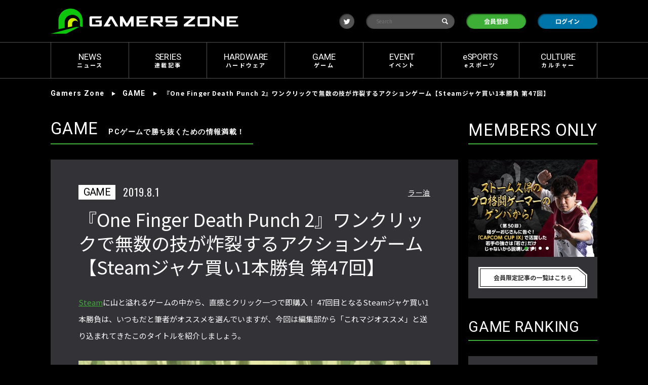

--- FILE ---
content_type: text/html; charset=utf-8
request_url: https://gamerszone.jp/post/1900
body_size: 24617
content:
<!DOCTYPE html>
<html lang="ja">
<head>
<!--[if IE]>
<meta http-equiv="X-UA-Compatible" content="IE=edge">
<![endif]-->
<meta charset="UTF-8">
<meta name="description" content="Steamに山と溢れるゲームの中から直感で即購入！ 今回はマウスをクリックするだけで楽しめる『One Finger Death Punch 2』を紹介！" />
<meta name="keywords" content="Steam" />
<meta name="author" content="GAMERS ZONE" />
<title>『One Finger Death Punch 2』ワンクリックで無数の技が炸裂するアクションゲーム【Steamジャケ買い1本勝負 第47回】 | GAMERS ZONE</title>
<meta property="og:title" content="『One Finger Death Punch 2』ワンクリックで無数の技が炸裂するアクションゲーム【Steamジャケ買い1本勝負 第47回】 | GAMERS ZONE">
<meta property="og:site_name" content="GAMERS ZONE">
<meta property="og:type" content="website">
<meta property="og:url" content="https://gamerszone.jp/post/1900">
<meta property="og:image" content="https://gamerszone.jp/images/upload/2019/07/45f78a12e34ec0b7fc4182bf0e6db217.jpg">
<meta property="og:description" content="Steamに山と溢れるゲームの中から直感で即購入！ 今回はマウスをクリックするだけで楽しめる『One Finger Death Punch 2』を紹介！">
<meta name="twitter:card" content="summary_large_image">
<meta name="twitter:site" content="">
<meta name="twitter:creator" content="">
<meta name="twitter:title" content="『One Finger Death Punch 2』ワンクリックで無数の技が炸裂するアクションゲーム【Steamジャケ買い1本勝負 第47回】 | GAMERS ZONE">
<meta name="twitter:description" content="Steamに山と溢れるゲームの中から直感で即購入！ 今回はマウスをクリックするだけで楽しめる『One Finger Death Punch 2』を紹介！">
<meta name="twitter:image:src" content="https://gamerszone.jp/images/upload/2019/07/45f78a12e34ec0b7fc4182bf0e6db217.jpg"><link rel="canonical" href="https://gamerszone.jp/post/1900">
<script>
  window.dataLayer = window.dataLayer || [];
  dataLayer.push({
    postCategory: 'game',
  });
</script>
<meta name="viewport" content="width=device-width,initial-scale=1.0" />
<link rel="preload" as="script" href="/js/common.js?t=1760011632" />
<link rel="preload" as="script" href="/js/ga_event_custom.js?t=1760011632" />

<link rel="preload" as="style" href="/css/style-old.css?t=1760011632" media="all">
<link rel="preload" as="style" href="/css/inherited.css?t=1760011632" media="all">
<link rel="preload" as="style" href="/css/style.css?t=1760011632" media="all">
<link rel="preload" as="style" href="/css/style-tablet.css?t=1760011632" media="only screen and (min-width: 568px)">
<link rel="preload" as="style" href="/css/style-pc.css?t=1760011632" media="only screen and (min-width: 960px)">


<meta http-equiv="X-UA-Compatible" content="IE=edge">

<link rel="preconnect" href="https://fonts.googleapis.com">
<link rel="preconnect" href="https://fonts.gstatic.com" crossorigin>
<link rel="alternate" type="application/rss+xml" href="/rss/">

<link rel="preload" as="style" href="https://fonts.googleapis.com/css2?family=Noto+Sans+JP:wght@300;400;700&family=Noto+Serif+JP:wght@300;400;700&family=Oswald:wght@300;400;700&family=Roboto:wght@300;400;500;700&display=swap" rel="stylesheet" />

<link href="https://fonts.googleapis.com/css2?family=Noto+Sans+JP:wght@300;400;700&family=Noto+Serif+JP:wght@300;400;700&family=Oswald:wght@300;400;700&family=Roboto:wght@300;400;500;700&display=swap" rel="stylesheet" rel="stylesheet" media="print" onload="this.media='all'">

<link rel="stylesheet" href="/css/style-old.css?t=1760011632" media="all">
<link rel="stylesheet" href="/css/inherited.css?t=1760011632" media="all">

<link rel="stylesheet" href="/css/style.css?t=1760011632" media="all">
<link rel="stylesheet" href="/css/style-tablet.css?t=1760011632" media="only screen and (min-width: 568px)"  media="print" onload="this.media='all'">
<link rel="stylesheet" href="/css/style-pc.css?t=1760011632" media="only screen and (min-width: 960px)" ><meta name="apple-mobile-web-app-title" content="Gamers Zone">
<link rel="shortcut icon" href="/images/favicons/favicon.ico?t=1760011632" type="image/x-icon" />
<link rel="apple-touch-icon" href="/images/favicons/icon_512x512.png?t=1760011632">
<link rel="apple-touch-icon" sizes="57x57" href="/images/favicons/icon_57x57.png?t=1760011632">
<link rel="apple-touch-icon" sizes="72x72" href="/images/favicons/icon_72x72.png?t=1760011632">
<link rel="apple-touch-icon" sizes="76x76" href="/images/favicons/icon_76x76.png?t=1760011632">
<link rel="apple-touch-icon" sizes="96x96" href="/images/favicons/icon_96x96.png?t=1760011632">
<link rel="apple-touch-icon" sizes="128x128" href="/images/favicons/icon_128x128.png?t=1760011632">
<link rel="apple-touch-icon" sizes="192x192" href="/images/favicons/icon_192x192.png?t=1760011632">
<link rel="apple-touch-icon" sizes="256x256" href="/images/favicons/icon_256x256.png?t=1760011632">
<link rel="apple-touch-icon" sizes="384x384" href="/images/favicons/icon_384x384.png?t=1760011632">
<link rel="apple-touch-icon" sizes="512x512" href="/images/favicons/icon_512x512.png?t=1760011632">
<link rel="alternate" type="application/rss+xml" href="/rss/">
<link rel="manifest" href="/manifest.json?t=1760011632">
<!-- Google Tag Manager -->
<script>(function(w,d,s,l,i){w[l]=w[l]||[];w[l].push({'gtm.start':
new Date().getTime(),event:'gtm.js'});var f=d.getElementsByTagName(s)[0],
j=d.createElement(s),dl=l!='dataLayer'?'&l='+l:'';j.async=true;j.src=
'https://www.googletagmanager.com/gtm.js?id='+i+dl;f.parentNode.insertBefore(j,f);
})(window,document,'script','dataLayer','GTM-P4CR5G5');</script>
<!-- End Google Tag Manager -->
<script src="/js/old/jquery-2.1.4.min.js?t=1760011632"></script>
<script src="/js/old/jquery.bxslider.min.js?t=1760011632"></script>
<script src="/js/old/bxslider_init.js?t=1760011632"></script><script>
    if ('serviceWorker' in navigator) {
        console.log('serviceWorker')
        window.addEventListener('load', function () {
            navigator.serviceWorker.register('/sw.js', {scope: '/'})
            .then(function (registration) {
                console.log('ServiceWorker registration successful with scope: ', registration.scope);
            })
            .catch(function (err) {
                console.log('ServiceWorker registration failed: ', err);
            });
        })
    }
</script>
</head>
<body>
<!-- Google Tag Manager (noscript) -->
<noscript><iframe src="https://www.googletagmanager.com/ns.html?id=GTM-P4CR5G5"
height="0" width="0" style="display:none;visibility:hidden"></iframe></noscript>
<!-- End Google Tag Manager (noscript) -->
<header class="header-block">
	<div class="content-wrapper header-contents common-primary" data-ga="header">
					<div class="drawer__btn">
				<span></span>
				<span></span>
				<span></span>
			</div>
				<h1 class="logo">
			<a href="/" class="logo__inner">
				<img src="/images/logo.svg" alt="Gamers Zone" loading="auto" width="468" height="63" class="logo__image">
			</a>
		</h1>
		<div class="action-contents">
							<a href="https://twitter.com/gamerszone_jp" target="_blank" class="item btn circlebtn -twitter">
					<i class="icon-twitter"><span class="hide-text">twitter</span></i>
				</a>
						<form action="/search" method="get" target="_top">
				<div class="item search-text">
					<input class="input" name="q" type="text" placeholder="Search">
					<button class="submit" type="submit">
						<i><span class="hide-text">検索</span></i>
					</button>
				</div>
			</form>
							<label class="item btn flatbtn -register">
					<a href="/login">会員登録<i></i></a>
				</label>
				<label class="item btn flatbtn -login">
					<a href="/login">ログイン<i></i></a>
				</label>
					</div>
		<div class="common-mypagemenu hide-menu">
			<ul class="common-mypagelink -left">
				<li class="item"><a href="/about">アバウト</a></li>
				<li class="item"><a href="/faq">FAQ</a></li>
			</ul>
		</div>

					<a href="/login" class="submenu-btn">
				<span class="hide-text">move to login</span>
			</a>
			</div>
	<nav class="common-nav">
		<ul class="content-wrapper nav-menu">
						<li class="item" data-ga="megamenu">
				<a href="/category/news" class="navmenu-link" data-ga-trigger="news">
					<span class="navmenu-text">
						<span class="english">NEWS</span>
						<span class="japanese">ニュース</span>
					</span>
				</a>
				<div class="megamenu">
					<div class="megamenu__inner">
						<div class="megamenu__content">
							<div class="megamenu__content__head">
								<div class="title">
									<span class="english">NEWS</span>
									<span class="japanese">ニュース</span>
								</div>
															</div>
														<div class="post__list">
																<article class="post__list__item">
									<a href="/post/31955" class="post__list__item__inner circle-link" data-ga-trigger="news_innerPosts">
										<div class="post__list__item__left">
											<span class="post__list__item__left__image circle-image" style="background-image: url(/images/thumbnail/resize/296x220/images/upload/2026/01/a444127d1d057827f4c531247d0cf43b.jpg);"></span>
										</div>
										<div class="post__list__item__right">
											<span class="time">2026.1.16</span>
											<h3 class="title">ゲーミングPC市場動向レポート公開、RTX 5070 Ti×Ryzen 7 9800X3D構成が人気首位に</h3>
										</div>
									</a>
								</article>
																<article class="post__list__item">
									<a href="/post/31917" class="post__list__item__inner circle-link" data-ga-trigger="news_innerPosts">
										<div class="post__list__item__left">
											<span class="post__list__item__left__image circle-image" style="background-image: url(/images/thumbnail/resize/296x220/images/upload/2026/01/a474fc94d390648d879e73edc422aa39.jpg);"></span>
										</div>
										<div class="post__list__item__right">
											<span class="time">2026.1.15</span>
											<h3 class="title">『テイルズ』『パックマン』リマスター作品が初セール、Nintendo eShopで最大60%OFF</h3>
										</div>
									</a>
								</article>
																<article class="post__list__item">
									<a href="/post/31790" class="post__list__item__inner circle-link" data-ga-trigger="news_innerPosts">
										<div class="post__list__item__left">
											<span class="post__list__item__left__image circle-image" style="background-image: url(/images/thumbnail/resize/296x220/images/upload/2026/01/7536da07fbf23d8a235a3f29004b43b8.png);"></span>
										</div>
										<div class="post__list__item__right">
											<span class="time">2026.1.5</span>
											<h3 class="title">メーカー横断でBTOパソコンの相場推移や在庫を比較できる「ゲーミングPC相場チェックツール」公開</h3>
										</div>
									</a>
								</article>
															</div>
														<div class="more">
								<a href="/category/news" class="more__link">ニュースをもっと見る</a>
							</div>
						</div>
					</div>
				</div>
			</li>
						<li class="item" data-ga="megamenu">
				<a href="/category/series" class="navmenu-link" data-ga-trigger="series">
					<span class="navmenu-text">
						<span class="english">SERIES</span>
						<span class="japanese">連載記事</span>
					</span>
				</a>
				<div class="megamenu">
					<div class="megamenu__inner">
						<div class="megamenu__content">
							<div class="megamenu__content__head">
								<div class="title">
									<span class="english">SERIES</span>
									<span class="japanese">連載記事</span>
								</div>
																<div class="tags">
																		<a href="/tag/Steam">Steam</a>
																		<a href="/tag/インディーゲーム">インディーゲーム</a>
																		<a href="/tag/ゲーミングPC">ゲーミングPC</a>
																	</div>
															</div>
														<div class="post__list">
																<article class="post__list__item">
									<a href="/post/1405" class="post__list__item__inner circle-link" data-ga-trigger="series_innerPosts">
										<div class="post__list__item__left">
											<span class="post__list__item__left__image circle-image" style="background-image: url(/images/thumbnail/resize/296x220/images/upload/2025/06/1c2388b5bd8379d7a587fdc02bbe0e22.jpg);"></span>
										</div>
										<div class="post__list__item__right">
											<span class="time">2025.6.18</span>
											<h3 class="title">【2025年最新版・これから始めるPCゲーム】 Steamだけじゃない！ ゲーミングPCを買ったら必ず入れたい“PCゲームプラットフォーム” 5選</h3>
										</div>
									</a>
								</article>
																<article class="post__list__item">
									<a href="/post/24360" class="post__list__item__inner circle-link" data-ga-trigger="series_innerPosts">
										<div class="post__list__item__left">
											<span class="post__list__item__left__image circle-image" style="background-image: url(/images/thumbnail/resize/296x220/images/upload/2025/02/f9ce21124779bc38ce237b29d43645e3.jpg);"></span>
										</div>
										<div class="post__list__item__right">
											<span class="time">2025.2.21</span>
											<h3 class="title">2月22日「猫の日」記念！ Steamで遊べる「猫づくし」ゲームまとめ</h3>
										</div>
									</a>
								</article>
																<article class="post__list__item">
									<a href="/post/11529" class="post__list__item__inner circle-link" data-ga-trigger="series_innerPosts">
										<div class="post__list__item__left">
											<span class="post__list__item__left__image circle-image" style="background-image: url(/images/thumbnail/resize/296x220/images/upload/2023/03/8757e487cda3254fdfde150e93592e24.jpg);"></span>
										</div>
										<div class="post__list__item__right">
											<span class="time">2025.2.17</span>
											<h3 class="title">「Steam Deck」がなくてもOK！ スマホとSteamでPCゲームを遊べる「Remote Play」の使い方</h3>
										</div>
									</a>
								</article>
															</div>
														<div class="more">
								<a href="/category/series" class="more__link">連載記事をもっと見る</a>
							</div>
						</div>
					</div>
				</div>
			</li>
						<li class="item" data-ga="megamenu">
				<a href="/category/hardware" class="navmenu-link" data-ga-trigger="hardware">
					<span class="navmenu-text">
						<span class="english">HARDWARE</span>
						<span class="japanese">ハードウェア</span>
					</span>
				</a>
				<div class="megamenu">
					<div class="megamenu__inner">
						<div class="megamenu__content">
							<div class="megamenu__content__head">
								<div class="title">
									<span class="english">HARDWARE</span>
									<span class="japanese">ハードウェア</span>
								</div>
																<div class="tags">
																		<a href="/tag/Alienwareハードウェアレビュー">Alienwareハードウェアレビュー</a>
																		<a href="/tag/周辺機器レビュー">周辺機器レビュー</a>
																		<a href="/tag/ゲーミングキーボード">ゲーミングキーボード</a>
																		<a href="/tag/ゲーミングモニター">ゲーミングモニター</a>
																		<a href="/tag/ゲーミングマウス">ゲーミングマウス</a>
																	</div>
															</div>
														<div class="post__list">
																<article class="post__list__item">
									<a href="/post/31936" class="post__list__item__inner circle-link" data-ga-trigger="hardware_innerPosts">
										<div class="post__list__item__left">
											<span class="post__list__item__left__image circle-image" style="background-image: url(/images/thumbnail/resize/296x220/images/upload/2026/01/94a160e0b8df785b710519058746be88.jpg);"></span>
										</div>
										<div class="post__list__item__right">
											<span class="time">2026.1.16</span>
											<h3 class="title">ゲオ、JAPANNEXT製フルHDゲーミングモニター2機種を限定発売、200Hz対応で税込1万8678円から展開</h3>
										</div>
									</a>
								</article>
																<article class="post__list__item">
									<a href="/post/31862" class="post__list__item__inner circle-link" data-ga-trigger="hardware_innerPosts">
										<div class="post__list__item__left">
											<span class="post__list__item__left__image circle-image" style="background-image: url(/images/thumbnail/resize/296x220/images/upload/2026/01/9aaba4ba8f2450bbcdd2b675ba022eda.jpg);"></span>
										</div>
										<div class="post__list__item__right">
											<span class="time">2026.1.9</span>
											<h3 class="title">アイ・オー、ゲーミングモニターGigaCrystaを3シリーズに刷新！フラッグシップSから高コスパGCFまで展開</h3>
										</div>
									</a>
								</article>
																<article class="post__list__item">
									<a href="/post/31287" class="post__list__item__inner circle-link" data-ga-trigger="hardware_innerPosts">
										<div class="post__list__item__left">
											<span class="post__list__item__left__image circle-image" style="background-image: url(/images/thumbnail/resize/296x220/images/upload/2025/12/8481c9ca546ca300d53e82b0a10aed43.png);"></span>
										</div>
										<div class="post__list__item__right">
											<span class="time">2025.12.12</span>
											<h3 class="title">1,337台限定・シリアルナンバー入り特別ゲーミングマウス「Razer Boomslang 20th Anniversary Edition」 発表</h3>
										</div>
									</a>
								</article>
															</div>
														<div class="more">
								<a href="/category/hardware" class="more__link">ハードウェアをもっと見る</a>
							</div>
						</div>
					</div>
				</div>
			</li>
						<li class="item" data-ga="megamenu">
				<a href="/category/game" class="navmenu-link" data-ga-trigger="game">
					<span class="navmenu-text">
						<span class="english">GAME</span>
						<span class="japanese">ゲーム</span>
					</span>
				</a>
				<div class="megamenu">
					<div class="megamenu__inner">
						<div class="megamenu__content">
							<div class="megamenu__content__head">
								<div class="title">
									<span class="english">GAME</span>
									<span class="japanese">ゲーム</span>
								</div>
																<div class="tags">
																		<a href="/tag/Fallout 4（フォールアウト4）">Fallout 4（フォールアウト4）</a>
																		<a href="/tag/FINAL FANTASY XIV（ファイナルファンタジー14）">FINAL FANTASY XIV（ファイナルファンタジー14）</a>
																		<a href="/tag/リーグ・オブ・レジェンド">リーグ・オブ・レジェンド</a>
																		<a href="/tag/レトロゲーム">レトロゲーム</a>
																	</div>
															</div>
														<div class="post__list">
																<article class="post__list__item">
									<a href="/post/31814" class="post__list__item__inner circle-link" data-ga-trigger="game_innerPosts">
										<div class="post__list__item__left">
											<span class="post__list__item__left__image circle-image" style="background-image: url(/images/thumbnail/resize/296x220/images/upload/2026/01/e3274793f4b40c6629850dd507fd21d8.jpg);"></span>
										</div>
										<div class="post__list__item__right">
											<span class="time">2026.1.7</span>
											<h3 class="title">『ファイナルファンタジーXIV』高難度レイド「アルカディア零式：ヘビー級」公開、声優情報も解禁</h3>
										</div>
									</a>
								</article>
																<article class="post__list__item">
									<a href="/post/31644" class="post__list__item__inner circle-link" data-ga-trigger="game_innerPosts">
										<div class="post__list__item__left">
											<span class="post__list__item__left__image circle-image" style="background-image: url(/images/thumbnail/resize/296x220/images/upload/2025/12/34a00dc9cacad276a9fe0045c989bbcb.jpg);"></span>
										</div>
										<div class="post__list__item__right">
											<span class="time">2025.12.23</span>
											<h3 class="title">『ファイナルファンタジーXIV』製品版半額セール、コンプリートパック＆黄金のレガシーが1月7日まで50％OFF</h3>
										</div>
									</a>
								</article>
																<article class="post__list__item">
									<a href="/post/26301" class="post__list__item__inner circle-link" data-ga-trigger="game_innerPosts">
										<div class="post__list__item__left">
											<span class="post__list__item__left__image circle-image" style="background-image: url(/images/thumbnail/resize/296x220/images/upload/2025/04/3c689ecb6dd25ee42a930a31e00620c0.jpg);"></span>
										</div>
										<div class="post__list__item__right">
											<span class="time">2025.4.28</span>
											<h3 class="title">YOASOBI・ikuraこと、幾田りらが歌う『LoL』コラボ曲「Here, Tomorrow」メイキング映像が公開！</h3>
										</div>
									</a>
								</article>
															</div>
														<div class="more">
								<a href="/category/game" class="more__link">ゲームをもっと見る</a>
							</div>
						</div>
					</div>
				</div>
			</li>
						<li class="item" data-ga="megamenu">
				<a href="/category/event" class="navmenu-link" data-ga-trigger="event">
					<span class="navmenu-text">
						<span class="english">EVENT</span>
						<span class="japanese">イベント</span>
					</span>
				</a>
				<div class="megamenu">
					<div class="megamenu__inner">
						<div class="megamenu__content">
							<div class="megamenu__content__head">
								<div class="title">
									<span class="english">EVENT</span>
									<span class="japanese">イベント</span>
								</div>
															</div>
														<div class="post__list">
																<article class="post__list__item">
									<a href="/post/31821" class="post__list__item__inner circle-link" data-ga-trigger="event_innerPosts">
										<div class="post__list__item__left">
											<span class="post__list__item__left__image circle-image" style="background-image: url(/images/thumbnail/resize/296x220/images/upload/2026/01/e503fe40ac3dd8b49fd377151175de22.jpg);"></span>
										</div>
										<div class="post__list__item__right">
											<span class="time">2026.1.7</span>
											<h3 class="title">「モンスターハンターワイルズ 狩王決定戦2026」1月7日から参加募集。2人1組タイムアタックで最速ハンター頂点目指せ！</h3>
										</div>
									</a>
								</article>
																<article class="post__list__item">
									<a href="/post/31805" class="post__list__item__inner circle-link" data-ga-trigger="event_innerPosts">
										<div class="post__list__item__left">
											<span class="post__list__item__left__image circle-image" style="background-image: url(/images/thumbnail/resize/296x220/images/upload/2026/01/a7aecee58bdeaa77d3068a0a68c5be95.jpg);"></span>
										</div>
										<div class="post__list__item__right">
											<span class="time">2026.1.6</span>
											<h3 class="title">『SF6』ファイターズスポーツフェスパス本日配信、にじさんじ葛葉とのコラボ記念アイテムも同時実装</h3>
										</div>
									</a>
								</article>
																<article class="post__list__item">
									<a href="/post/31391" class="post__list__item__inner circle-link" data-ga-trigger="event_innerPosts">
										<div class="post__list__item__left">
											<span class="post__list__item__left__image circle-image" style="background-image: url(/images/thumbnail/resize/296x220/images/upload/2025/12/14afd611de784d01b1d58cfcd13fed5b.jpg);"></span>
										</div>
										<div class="post__list__item__right">
											<span class="time">2025.12.15</span>
											<h3 class="title">バンナム、『ドラゴンボール』ゲーム年末特番を本日配信―VTuber・プロゲーマー14名が激突</h3>
										</div>
									</a>
								</article>
															</div>
														<div class="more">
								<a href="/category/event" class="more__link">イベントをもっと見る</a>
							</div>
						</div>
					</div>
				</div>
			</li>
						<li class="item" data-ga="megamenu">
				<a href="/category/e-sports" class="navmenu-link" data-ga-trigger="e-sports">
					<span class="navmenu-text">
						<span class="english">eSPORTS</span>
						<span class="japanese">eスポーツ</span>
					</span>
				</a>
				<div class="megamenu">
					<div class="megamenu__inner">
						<div class="megamenu__content">
							<div class="megamenu__content__head">
								<div class="title">
									<span class="english">eSPORTS</span>
									<span class="japanese">eスポーツ</span>
								</div>
															</div>
														<div class="post__list">
																<article class="post__list__item">
									<a href="/post/31902" class="post__list__item__inner circle-link" data-ga-trigger="e-sports_innerPosts">
										<div class="post__list__item__left">
											<span class="post__list__item__left__image circle-image" style="background-image: url(/images/thumbnail/resize/296x220/images/upload/2026/01/e40e8d3807658e81c32d1a2975b22693.jpg);"></span>
										</div>
										<div class="post__list__item__right">
											<span class="time">2026.1.14</span>
											<h3 class="title">REIGNITE Apex部門、ALGS Year5チャンピオンシップ出場決定　スポンサー募集中</h3>
										</div>
									</a>
								</article>
																<article class="post__list__item">
									<a href="/post/31838" class="post__list__item__inner circle-link" data-ga-trigger="e-sports_innerPosts">
										<div class="post__list__item__left">
											<span class="post__list__item__left__image circle-image" style="background-image: url(/images/thumbnail/resize/296x220/images/upload/2026/01/3a4876611152f35ce9417cc5d09eb3e2.jpg);"></span>
										</div>
										<div class="post__list__item__right">
											<span class="time">2026.1.8</span>
											<h3 class="title">「CAPCOM Pro Tour 2025 ワールドウォリアー 日本大会」第5回開催、賞金100万ドルの世界決勝出場権かけ激突</h3>
										</div>
									</a>
								</article>
																<article class="post__list__item">
									<a href="/post/31815" class="post__list__item__inner circle-link" data-ga-trigger="e-sports_innerPosts">
										<div class="post__list__item__left">
											<span class="post__list__item__left__image circle-image" style="background-image: url(/images/thumbnail/resize/296x220/images/upload/2026/01/1e7beff275336ebd054ea1c3fcfc6743.jpg);"></span>
										</div>
										<div class="post__list__item__right">
											<span class="time">2026.1.7</span>
											<h3 class="title">整備士学校生が熱戦を展開「e-DGMS by グランツーリスモ＠東京オートサロン2026 Technical College GP」開催</h3>
										</div>
									</a>
								</article>
															</div>
														<div class="more">
								<a href="/category/e-sports" class="more__link">eスポーツをもっと見る</a>
							</div>
						</div>
					</div>
				</div>
			</li>
						<li class="item" data-ga="megamenu">
				<a href="/category/culture" class="navmenu-link" data-ga-trigger="culture">
					<span class="navmenu-text">
						<span class="english">CULTURE</span>
						<span class="japanese">カルチャー</span>
					</span>
				</a>
				<div class="megamenu">
					<div class="megamenu__inner">
						<div class="megamenu__content">
							<div class="megamenu__content__head">
								<div class="title">
									<span class="english">CULTURE</span>
									<span class="japanese">カルチャー</span>
								</div>
															</div>
														<div class="post__list">
																<article class="post__list__item">
									<a href="/post/31736" class="post__list__item__inner circle-link" data-ga-trigger="culture_innerPosts">
										<div class="post__list__item__left">
											<span class="post__list__item__left__image circle-image" style="background-image: url(/images/thumbnail/resize/296x220/images/upload/2025/12/5d0a68d8ffde908bf9665c058b6fe0ff.jpg);"></span>
										</div>
										<div class="post__list__item__right">
											<span class="time">2025.12.26</span>
											<h3 class="title">「桃太郎電鉄」が年末年始の定番に！祖父母から孫まで世代超えて楽しめる理由とは</h3>
										</div>
									</a>
								</article>
																<article class="post__list__item">
									<a href="/post/27134" class="post__list__item__inner circle-link" data-ga-trigger="culture_innerPosts">
										<div class="post__list__item__left">
											<span class="post__list__item__left__image circle-image" style="background-image: url(/images/thumbnail/resize/296x220/images/upload/2025/06/962b66a807788cf67c7c4e0a1d0e287f.jpg);"></span>
										</div>
										<div class="post__list__item__right">
											<span class="time">2025.6.16</span>
											<h3 class="title">コスパ重視からガチ勢まで！ゲーミングデスク人気ブランド調査</h3>
										</div>
									</a>
								</article>
																<article class="post__list__item">
									<a href="/post/27075" class="post__list__item__inner circle-link" data-ga-trigger="culture_innerPosts">
										<div class="post__list__item__left">
											<span class="post__list__item__left__image circle-image" style="background-image: url(/images/thumbnail/resize/296x220/images/upload/2025/06/ceb0e2f83ca8dccc3a0d6597e6344b7a.jpg);"></span>
										</div>
										<div class="post__list__item__right">
											<span class="time">2025.6.13</span>
											<h3 class="title">【Alienwareキーマンインタビュー】 リブランディングで日本独自の取り組みを強化 ──30周年を迎えたデルのゲーミングブランドが目指す未来</h3>
										</div>
									</a>
								</article>
															</div>
														<div class="more">
								<a href="/category/culture" class="more__link">カルチャーをもっと見る</a>
							</div>
						</div>
					</div>
				</div>
			</li>
					</ul>
	</nav>
	<!-- campaign modal -->
		<!-- #campaign modal -->
</header>
<!-- オーバーレイ背景 -->
<div class="drawer__bg"></div>

    <div class="outline">
		<main class="main-block" data-ga="container">
			<div class="breadcrumb-block">
				<div class="content-wrapper">
					<ul class="breadcrumb-list">
						<li class="item"><a href="/" class="breadcrumb-link -english">Gamers Zone</a></li>
						<li class="item"><a href="/category/game" class="breadcrumb-link -english">GAME</a></li>
						<li class="item"><a href="" class="breadcrumb-link -japanese -current">『One Finger Death Punch 2』ワンクリックで無数の技が炸裂するアクションゲーム【Steamジャケ買い1本勝負 第47回】</a></li>
					</ul>
				</div>
			</div>
			<div class="layout-wrapper">
				<div class="main-articleblock content-wrapper -tabletfull">
					<!-- main start -->
					<div class="main -post">
						<h2 class="title-wrap -inline -alignleft -post">
							<span class="english -inline">GAME</span>
							<span class="japanese -inline">PCゲームで勝ち抜くための情報満載！</span>
						</h2>
						<section class="post-block" data-ga="container" data-ga-label="editorContent">
							<div class="meta post-meta">
								<div class="left meta-contents">
									<p class="category">GAME</p>
									<time class="time">2019.8.1</time>
								</div>

															<p class="right author">
																			<a href="/writer/51">ラー油</a>
																	</p>
							
							</div>
							<h1 class="title">
								『One Finger Death Punch 2』ワンクリックで無数の技が炸裂するアクションゲーム【Steamジャケ買い1本勝負 第47回】																							</h1>
														<div class="contents editor-contents">
								<a href="/tag/Steam" class="tag-word">Steam</a>に山と溢れるゲームの中から、直感とクリック一つで即購入！ 47回目となるSteamジャケ買い1本勝負は、いつもだと筆者がオススメを選んでいますが、今回は編集部から「これマジオススメ」と送り込まれてきたこのタイトルを紹介しましょう。<br /><br /><img src="/images/upload/2019/07/a02cd0fa0c179f377e262b594e7dce3f.jpg" alt="" loading="lazy" /><br />Silver Dollar Gamesより820円で配信中の『One Finger Death Punch 2』。棒人間を操作して、大量の敵をなぎ倒していく<a href="/tag/アクションゲーム" class="tag-word">アクションゲーム</a>です。<br /><br />ほほう……？編集部のオススメがどんなものかお手並み拝見ですな！（偉そう）……と、遊んでみたら思わず唸る完成度。単純だけど単調ではなく、爽快で何度でも遊びたくなるという、「言うは易く、行うは難し」な内容を高いレベルで実現しているゲームでした。<br /><br /><img src="/images/upload/2019/07/76283dac90cc1641092eacd27eeb3b05.jpg" alt="" loading="lazy" /><br />ルールは非常に単純。画面左から敵が来たら左クリックで倒す。画面右から敵が来たら右クリックで倒す。たったこれだけ。<br /><br />これだけ！これだけなのですが、主人公の繰り出す技がとにかく多彩。蹴り技に投げ技、敵の飛び道具に対するカウンターに武器を使った連続攻撃、果てはビームまで飛び出し、謎の召喚獣による炎攻撃なども……。<br /><br /><img src="/images/upload/2019/07/ba47c25e2f70f1f210d3b5fe30fc5224.jpg" alt="" loading="lazy" /><br />攻撃に合わせて背景が動いたり、エフェクトがビシバシ決まったりと、カンタン操作は変わらないのに、キレのある動きを途切れず出来るのでとにかく気持ち良い！<br /><br /><img src="/images/upload/2019/07/f6bb2f3a3786ff4423147b542bd80469.png" alt="" loading="lazy" /><br />そして、ステージをクリアした時に表示される一枚絵はコテコテのカンフー映画調。当たり前のように銃やチェーンソー、ビームまで活用する内容なのに、まるで清く正しいカンフーで悪を倒したような空気を出してきますね。この思わず「しらばっくれてんじゃねぇぞ！？」って言いたくなるノリが最高に笑える。<br /><br />まあ、この一枚絵のノリもだんだんおかしくなっていくんですが……！<br /><br />こういうゲームはどうしたって単調になりやすいので、作り手の創意工夫が問われるところなのですが、本作は動きの種類を大量に用意する力技で解決しています。圧巻の作り込み。<br /><br />もちろん、グラフィックが凝ってるだけのゲームでは無く、一発では倒せない敵や、接触すると1対1のバトルが始まる敵がいたり、銃の貫通攻撃で複数の敵をまとめて倒せる要素もあったりと、しっかりメリハリも付けている。<br /><br />個人的にお気に入りなのは、一発殴ると反対方向に回り込んでくる敵ですね。惑わされないようにしっかりと攻撃を打ち分けないと倒せず、これだけで殴り合っている感が出ているのがお見事。<br /><br /><img src="/images/upload/2019/07/2ceabdf5ea3616e24ad9fec4bf9e494f.jpg" alt="" loading="lazy" /><br />やり込み要素も満載で、メインとなるモードは短時間でサクッと終わるステージが何十と用意されていますし、ひたすら戦い続けるサバイバルモードも搭載。<br />プレイ中にネコが画面を隠してしまうので、マウスを上下に動かしてどけないといけない謎のモードまで完備してます。果てしないボリューム！<br /><br />気になったのはBGMが軽い曲調なのと、たまに登場する連打勝負の敵がややテンポを悪くしてるところでしょうか。<br /><br />また、本作はSteamだけでなく<a href="/admin/post/update/DMM%20GAMES%20PC%E3%82%B2%E3%83%BC%E3%83%A0%E3%83%95%E3%83%AD%E3%82%A2" target="_blank">DMM GAMES PCゲームフロア</a>でも8月1日より配信中。気になる人はそちらもチェックしてみてほしい。なお、どちらで配信されているバージョンも日本語対応版となっている。<br /><br /><strong>ラー油的適正価格：1200円（Steam価格820円）</strong><br />取っつきやすさと<a href="/tag/アクション" class="tag-word">アクション</a>の派手さで一気にこちらの心を掴んできた1本。大作ゲームの合間にサクッと遊ぶも良し、どっぷりやり込んでも良しの良作でした。この熱い拳が胸に届いたそこの貴方、今すぐ1クリックで購入だ！<br /><br /> ©2019 Silver Dollar Games<br /><br />■ラー油のプロフィール<br />SIMPLEシリーズなどを応援するゲームブログ『絶対SIMPLE主義』を運営するブロガー。完全新作ソフトとダウンロード専用ソフトに目が無い。 宇宙人キャラをウリにしつつあるがキャラは固まっていない。<br />Twitter：<a href="https://twitter.com/daikai6" target="_blank">https://twitter.com/daikai6</a><br />「シシララTV」連載コラム：<a href="http://sisilala.tv/myarticles/432" target="_blank">http://sisilala.tv/myarticles/432</a><br /><br />■関連リンク<br />Steam『One Finger Death Punch 2』のページ<br /><a href="https://store.steampowered.com/app/980300/One_Finger_Death_Punch_2/" target="_blank">https://store.steampowered.com/app/980300/One_Finger_Death_Punch_2/</a><br /><a href="/tag/DMM GAMES" class="tag-word">DMM GAMES</a> PCゲームストア『One Finger Death Punch 2』のページ（2019年8月14日まで20％OFF）<br /><a href="https://dlsoft.dmm.com/detail/sdgames_0001/" target="_blank">https://dlsoft.dmm.com/detail/sdgames_0001/</a><br /><br />							</div>

							
														<div class="backnumber">
								<span class="series-title">【連載】ラー油のSteamジャケ買い1本勝負</span>
								<ul>
																										<li><a href="/post/12565" title="『そこへ向かう(GO THERE)』ドットで描くドラゴンvsドラゴンの大バトル！【Steamジャケ買い1本勝負 第135回】">『そこへ向かう(GO THERE)』ドットで描くドラゴンvsドラゴンの大バトル！【Steamジャケ買い1本勝負 第135回】</a></li>
																																			<li><a href="/post/12341" title="『ラブラブスクールデイズ』女の子から逃げる「ギャルゲー×ホラーゲーム」誕生！【Steamジャケ買い1本勝負 第134回】">『ラブラブスクールデイズ』女の子から逃げる「ギャルゲー×ホラーゲーム」誕生！【Steamジャケ買い1本勝負 第134回】</a></li>
																																			<li><a href="/post/12109" title="『デコピンズ』デコピンvsドーナツの仁義なき戦いがはじまる！【Steamジャケ買い1本勝負 第133回】">『デコピンズ』デコピンvsドーナツの仁義なき戦いがはじまる！【Steamジャケ買い1本勝負 第133回】</a></li>
																																			<li><a href="/post/11933" title="『光の絆の生徒達 ～ キャラメイク・タイピングRPG ～』タイピングで世界を救うRPG！【Steamジャケ買い1本勝負 第132回】">『光の絆の生徒達 ～ キャラメイク・タイピングRPG ～』タイピングで世界を救うRPG！【Steamジャケ買い1本勝負 第132回】</a></li>
																																			<li><a href="/post/11698" title="『夏休みは切島邸にて』2時間ドラマ感覚で楽しむ200円のホラーノベル！【Steamジャケ買い1本勝負 第131回】">『夏休みは切島邸にて』2時間ドラマ感覚で楽しむ200円のホラーノベル！【Steamジャケ買い1本勝負 第131回】</a></li>
																																			<li><a href="/post/11499" title="『百獣エスケープ』ウサギもいる！ 総勢100の動物大行進で解く脱出ゲーム【Steamジャケ買い1本勝負 第130回】">『百獣エスケープ』ウサギもいる！ 総勢100の動物大行進で解く脱出ゲーム【Steamジャケ買い1本勝負 第130回】</a></li>
																																			<li><a href="/post/11257" title="『ニャー次郎』ネコのために挑め！ 地獄のコンビニワンオペ【Steamジャケ買い1本勝負 第129回】">『ニャー次郎』ネコのために挑め！ 地獄のコンビニワンオペ【Steamジャケ買い1本勝負 第129回】</a></li>
																																			<li><a href="/post/11097" title="『サンセット・ルート』120円で始めるお手軽大航海時代！【Steamジャケ買い1本勝負 第128回】">『サンセット・ルート』120円で始めるお手軽大航海時代！【Steamジャケ買い1本勝負 第128回】</a></li>
																																			<li><a href="/post/10676" title="アンデッド娘とホラー&amp;甘々体験するギャルゲー！『ホーンテッド・ガールズ』【Steamジャケ買い1本勝負 第127回】">アンデッド娘とホラー&amp;甘々体験するギャルゲー！『ホーンテッド・ガールズ』【Steamジャケ買い1本勝負 第127回】</a></li>
																																			<li><a href="/post/10461" title="1年に1回のタイムスリップ。夏とカメラが彩るビジュアルノベル『じゃあ、また』【Steamジャケ買い1本勝負 第126回】">1年に1回のタイムスリップ。夏とカメラが彩るビジュアルノベル『じゃあ、また』【Steamジャケ買い1本勝負 第126回】</a></li>
																																			<li><a href="/post/10085" title="ドットもアクションもまさに「超」クオリティ！ 『超アロイレンジャー』【Steamジャケ買い1本勝負 第125回】">ドットもアクションもまさに「超」クオリティ！ 『超アロイレンジャー』【Steamジャケ買い1本勝負 第125回】</a></li>
																																			<li><a href="/post/9893" title="魔法で出し抜け！ 迷宮で怪物たちとの追いかけっこ！ 『魔法少女が殺された。-名誉の死と陰の迷宮-』【Steamジャケ買い1本勝負 第124回】">魔法で出し抜け！ 迷宮で怪物たちとの追いかけっこ！ 『魔法少女が殺された。-名誉の死と陰の迷宮-』【Steamジャケ買い1本勝負 第124回】</a></li>
																																			<li><a href="/post/9696" title="1000円で楽しむ「あの時代」の詰め合わせ！ 『MYAOSOFTガラケーコレクション』【Steamジャケ買い1本勝負 第123回】">1000円で楽しむ「あの時代」の詰め合わせ！ 『MYAOSOFTガラケーコレクション』【Steamジャケ買い1本勝負 第123回】</a></li>
																																			<li><a href="/post/9396" title="一撃痛快！ かわいい短編ローグライクアクション『アタッカーちゃん!』【Steamジャケ買い1本勝負 第122回】">一撃痛快！ かわいい短編ローグライクアクション『アタッカーちゃん!』【Steamジャケ買い1本勝負 第122回】</a></li>
																																			<li><a href="/post/8744" title="寿司の消費期限は60秒！ 回転寿司屋をうまく回してニッポンのSUSHI文化を守れ！『わんおぺ寿司』【Steamジャケ買い1本勝負 第121回】">寿司の消費期限は60秒！ 回転寿司屋をうまく回してニッポンのSUSHI文化を守れ！『わんおぺ寿司』【Steamジャケ買い1本勝負 第121回】</a></li>
																																			<li><a href="/post/8096" title="このタイトルがすべて！ 『体育館の天井に挟まったマッチョを助けるゲーム』【Steamジャケ買い1本勝負 第120回】">このタイトルがすべて！ 『体育館の天井に挟まったマッチョを助けるゲーム』【Steamジャケ買い1本勝負 第120回】</a></li>
																																			<li><a href="/post/6297" title="カルビ1皿分の価格で焼き放題!? 『焼肉シミュレーター』【Steamジャケ買い1本勝負 第119回】">カルビ1皿分の価格で焼き放題!? 『焼肉シミュレーター』【Steamジャケ買い1本勝負 第119回】</a></li>
																																			<li><a href="/post/6296" title="『Ninja Sneaking R』11年越しの復活！ 超サクサクの忍者アクション！【Steamジャケ買い1本勝負 第118回】">『Ninja Sneaking R』11年越しの復活！ 超サクサクの忍者アクション！【Steamジャケ買い1本勝負 第118回】</a></li>
																																			<li><a href="/post/5600" title="スキルで殴るキュートなドットパズル！『パズルバトラー！みらい』【Steamジャケ買い1本勝負 第117回】">スキルで殴るキュートなドットパズル！『パズルバトラー！みらい』【Steamジャケ買い1本勝負 第117回】</a></li>
																																			<li><a href="/post/4929" title="『キャティインニャンダーランド』猫に連れられ、摩訶不思議な猫世界へ！【Steamジャケ買い1本勝負 第116回】">『キャティインニャンダーランド』猫に連れられ、摩訶不思議な猫世界へ！【Steamジャケ買い1本勝負 第116回】</a></li>
																																			<li><a href="/post/4318" title="『コスモプレイヤーZ』コスプレパワーで宇宙に挑め！【Steamジャケ買い1本勝負 第115回】">『コスモプレイヤーZ』コスプレパワーで宇宙に挑め！【Steamジャケ買い1本勝負 第115回】</a></li>
																																			<li><a href="/post/4301" title="『ボルカノン』マグマと心を燃やせ！ アツアツのしっぽアクション！【Steamジャケ買い1本勝負 第114回】">『ボルカノン』マグマと心を燃やせ！ アツアツのしっぽアクション！【Steamジャケ買い1本勝負 第114回】</a></li>
																																			<li><a href="/post/4275" title="『世界の為の全ての少女』人類の力を結集し、少女を宇宙に送り届けろ！【Steamジャケ買い1本勝負 第113回】">『世界の為の全ての少女』人類の力を結集し、少女を宇宙に送り届けろ！【Steamジャケ買い1本勝負 第113回】</a></li>
																																			<li><a href="/post/4239" title="『ポムポム』操作するのは主人公以外！ 新感覚“手助けアクションパズル”【Steamジャケ買い1本勝負 第112回】">『ポムポム』操作するのは主人公以外！ 新感覚“手助けアクションパズル”【Steamジャケ買い1本勝負 第112回】</a></li>
																																			<li><a href="/post/4212" title="『pureya』1ゲーム10秒！ 想像力で駆け抜けるミニゲーム集【Steamジャケ買い1本勝負 第111回】">『pureya』1ゲーム10秒！ 想像力で駆け抜けるミニゲーム集【Steamジャケ買い1本勝負 第111回】</a></li>
																																			<li><a href="/post/4174" title="『MIYAMOTO S』頼れる仲間は「歌舞伎」に「ヤクザ」に「柴犬」（？）な和風カードバトル！【Steamジャケ買い1本勝負 第110回】">『MIYAMOTO S』頼れる仲間は「歌舞伎」に「ヤクザ」に「柴犬」（？）な和風カードバトル！【Steamジャケ買い1本勝負 第110回】</a></li>
																																			<li><a href="/post/4142" title="『ウィッチエクスプローラー』魔法と召喚で挑むシューティング&amp;タワーディフェンス！【Steamジャケ買い1本勝負 第109回】">『ウィッチエクスプローラー』魔法と召喚で挑むシューティング&amp;タワーディフェンス！【Steamジャケ買い1本勝負 第109回】</a></li>
																																			<li><a href="/post/4097" title="『市立カクレザ図書館』260以上の書が語る。すれ違う人の物語！【Steamジャケ買い1本勝負 第108回】">『市立カクレザ図書館』260以上の書が語る。すれ違う人の物語！【Steamジャケ買い1本勝負 第108回】</a></li>
																																			<li><a href="/post/4062" title="『LIBLADE』君よ、刃の風となれ！ スティック操作で味わう極上の斬撃感！【Steamジャケ買い1本勝負 第107回】">『LIBLADE』君よ、刃の風となれ！ スティック操作で味わう極上の斬撃感！【Steamジャケ買い1本勝負 第107回】</a></li>
																																			<li><a href="/post/4044" title="『Twilight Town: A Cyberpunk Day In Life』「そうそう、これこれ！」が詰まったサイバーパンクノベル【Steamジャケ買い1本勝負 第106回】">『Twilight Town: A Cyberpunk Day In Life』「そうそう、これこれ！」が詰まったサイバーパンクノベル【Steamジャケ買い1本勝負 第106回】</a></li>
																																			<li><a href="/post/4009" title="『ヤマふだ！ にごうめ』かわいさ全開の登山×カードRPG！【Steamジャケ買い1本勝負 第105回】">『ヤマふだ！ にごうめ』かわいさ全開の登山×カードRPG！【Steamジャケ買い1本勝負 第105回】</a></li>
																																			<li><a href="/post/3970" title="『Gigapocalypse』時空をこえてビル壊せ！ 大怪獣総進撃！【Steamジャケ買い1本勝負 第104回】">『Gigapocalypse』時空をこえてビル壊せ！ 大怪獣総進撃！【Steamジャケ買い1本勝負 第104回】</a></li>
																																			<li><a href="/post/3924" title="『リアリティ×マインズ』2人の体が入れ替わってる!? 丁寧さ光るJRPG！【Steamジャケ買い1本勝負 第103回】">『リアリティ×マインズ』2人の体が入れ替わってる!? 丁寧さ光るJRPG！【Steamジャケ買い1本勝負 第103回】</a></li>
																																			<li><a href="/post/3890" title="『BulletGarden』クセ強すぎな武器が300以上！ 振り回される楽しさにやみつき！【Steamジャケ買い1本勝負 第102回】">『BulletGarden』クセ強すぎな武器が300以上！ 振り回される楽しさにやみつき！【Steamジャケ買い1本勝負 第102回】</a></li>
																																			<li><a href="/post/3856" title="『Behind the Frame ～とっておきの景色を～』ジブリ風の絵で紡ぐ、色と音の謎解きストーリー！【Steamジャケ買い1本勝負 第101回】">『Behind the Frame ～とっておきの景色を～』ジブリ風の絵で紡ぐ、色と音の謎解きストーリー！【Steamジャケ買い1本勝負 第101回】</a></li>
																																			<li><a href="/post/3808" title="『溶鉄のマルフーシャ』少女の敵は機械兵器と増える税金！【Steamジャケ買い1本勝負 第100回】">『溶鉄のマルフーシャ』少女の敵は機械兵器と増える税金！【Steamジャケ買い1本勝負 第100回】</a></li>
																																			<li><a href="/post/3765" title="『Cloud Gardens』朽ち果てろ！ これが「ポストアポカリプス盆栽」だ！【Steamジャケ買い1本勝負 第99回】">『Cloud Gardens』朽ち果てろ！ これが「ポストアポカリプス盆栽」だ！【Steamジャケ買い1本勝負 第99回】</a></li>
																																			<li><a href="/post/3724" title="『モン娘ぐらでぃえーた』手軽かつ果てしない！ カードで楽しくモン娘を育成！【Steamジャケ買い1本勝負 第98回】">『モン娘ぐらでぃえーた』手軽かつ果てしない！ カードで楽しくモン娘を育成！【Steamジャケ買い1本勝負 第98回】</a></li>
																																			<li><a href="/post/3680" title="『鬼斬りアカギと奇譚の鬼』令和のブロックくずしは刀で語る！【Steamジャケ買い1本勝負 第97回】">『鬼斬りアカギと奇譚の鬼』令和のブロックくずしは刀で語る！【Steamジャケ買い1本勝負 第97回】</a></li>
																																			<li><a href="/post/3647" title="『●LIVE IN DUNGEON』異色の異世界実況RPG！ みんなのスパコメで悪を斬れ！【Steamジャケ買い1本勝負 第96回】">『●LIVE IN DUNGEON』異色の異世界実況RPG！ みんなのスパコメで悪を斬れ！【Steamジャケ買い1本勝負 第96回】</a></li>
																																			<li><a href="/post/3616" title="『マラビラ島の動物たち』 魔法生物あふれる美しい島で撮影旅行！【Steamジャケ買い1本勝負 第95回】">『マラビラ島の動物たち』 魔法生物あふれる美しい島で撮影旅行！【Steamジャケ買い1本勝負 第95回】</a></li>
																																			<li><a href="/post/3599" title="『Luna&#039;s Fishing Garden』目指せ夢の庭園！ 釣りと精霊が待つ水上の旅へ【Steamジャケ買い1本勝負 第94回】">『Luna&#039;s Fishing Garden』目指せ夢の庭園！ 釣りと精霊が待つ水上の旅へ【Steamジャケ買い1本勝負 第94回】</a></li>
																																			<li><a href="/post/3566" title="『Sizeable』世界をつまんで、すべてを動かすジオラマパズル！【Steamジャケ買い1本勝負 第93回】">『Sizeable』世界をつまんで、すべてを動かすジオラマパズル！【Steamジャケ買い1本勝負 第93回】</a></li>
																																			<li><a href="/post/3525" title="『さよなら、ゴールデンエイジ』いかにして、彼らのゲームは未完成となったのか【Steamジャケ買い1本勝負 第92回】">『さよなら、ゴールデンエイジ』いかにして、彼らのゲームは未完成となったのか【Steamジャケ買い1本勝負 第92回】</a></li>
																																			<li><a href="/post/3501" title="『Papetura』紙は細部に宿る！ 美しき世界を味わおう！【Steamジャケ買い1本勝負 第91回】">『Papetura』紙は細部に宿る！ 美しき世界を味わおう！【Steamジャケ買い1本勝負 第91回】</a></li>
																																			<li><a href="/post/3465" title="『コスモドリーマー』寝ている場合じゃない！ 夢カワ弾幕シューティング！【Steamジャケ買い1本勝負 第90回】">『コスモドリーマー』寝ている場合じゃない！ 夢カワ弾幕シューティング！【Steamジャケ買い1本勝負 第90回】</a></li>
																																			<li><a href="/post/3444" title="『Annalynn』キュートな怪物を一網打尽！ こだわりの80年代テイストに飛び込め！【Steamジャケ買い1本勝負 第89回】">『Annalynn』キュートな怪物を一網打尽！ こだわりの80年代テイストに飛び込め！【Steamジャケ買い1本勝負 第89回】</a></li>
																																			<li><a href="/post/3403" title="『魔法少女は自由に変身できない。』弾幕を張れ！ 110円で楽しむ15秒の逃亡&amp;大逆襲！【Steamジャケ買い1本勝負 第88回】">『魔法少女は自由に変身できない。』弾幕を張れ！ 110円で楽しむ15秒の逃亡&amp;大逆襲！【Steamジャケ買い1本勝負 第88回】</a></li>
																																			<li><a href="/post/3370" title="『ECHOLOCAUTION』ちびっこコウモリ、初狩りに出陣！【Steamジャケ買い1本勝負 第87回】">『ECHOLOCAUTION』ちびっこコウモリ、初狩りに出陣！【Steamジャケ買い1本勝負 第87回】</a></li>
																																			<li><a href="/post/3339" title="『Calico』ネコ+魔法少女+カフェ＝超かわいいゲーム出来た！【Steamジャケ買い1本勝負 第86回】">『Calico』ネコ+魔法少女+カフェ＝超かわいいゲーム出来た！【Steamジャケ買い1本勝負 第86回】</a></li>
																																			<li><a href="/post/3314" title="『僕たちが死ぬまであと七日』タイトル回収が光るサイコサスペンス！【Steamジャケ買い1本勝負 第85回】">『僕たちが死ぬまであと七日』タイトル回収が光るサイコサスペンス！【Steamジャケ買い1本勝負 第85回】</a></li>
																																			<li><a href="/post/3280" title="『Destropolis』酔いしれろ！眼前に広がる爆発と破片の嵐！【Steamジャケ買い1本勝負 第84回】">『Destropolis』酔いしれろ！眼前に広がる爆発と破片の嵐！【Steamジャケ買い1本勝負 第84回】</a></li>
																																			<li><a href="/post/3236" title="『ナユの冒険』高密度の「かわいい」が詰まった短編クリッカー！【Steamジャケ買い1本勝負 第83回】">『ナユの冒険』高密度の「かわいい」が詰まった短編クリッカー！【Steamジャケ買い1本勝負 第83回】</a></li>
																																			<li><a href="/post/3196" title="『迷宮伝説』これは沼！簡素だが止まらないハクスラアクション！【Steamジャケ買い1本勝負 第82回】">『迷宮伝説』これは沼！簡素だが止まらないハクスラアクション！【Steamジャケ買い1本勝負 第82回】</a></li>
																																			<li><a href="/post/3162" title="『ピンボルアの勇者』ここに誕生！RPG風ピンボール！【Steamジャケ買い1本勝負 第81回】">『ピンボルアの勇者』ここに誕生！RPG風ピンボール！【Steamジャケ買い1本勝負 第81回】</a></li>
																																			<li><a href="/post/3120" title="『大正ゾンビろまん（プラス）』女中ゾンビが迫る大正ゾンビアクション！【Steamジャケ買い1本勝負 第80回】">『大正ゾンビろまん（プラス）』女中ゾンビが迫る大正ゾンビアクション！【Steamジャケ買い1本勝負 第80回】</a></li>
																																			<li><a href="/post/3083" title="『クマキュア』手軽に楽しむ万能ロボ少女アクション！【Steamジャケ買い1本勝負 第79回】">『クマキュア』手軽に楽しむ万能ロボ少女アクション！【Steamジャケ買い1本勝負 第79回】</a></li>
																																			<li><a href="/post/3038" title="『Messier111』光の槍が敵に突き刺さる！白熱の生き残りシューティング！【Steamジャケ買い1本勝負 第78回】">『Messier111』光の槍が敵に突き刺さる！白熱の生き残りシューティング！【Steamジャケ買い1本勝負 第78回】</a></li>
																																			<li><a href="/post/2993" title="『Mysteria ～Occult Shadows～』美し過ぎたケモミミ美少女3Dアクション！【Steamジャケ買い1本勝負 第77回】">『Mysteria ～Occult Shadows～』美し過ぎたケモミミ美少女3Dアクション！【Steamジャケ買い1本勝負 第77回】</a></li>
																																			<li><a href="/post/2952" title="『タコリタ・ミーツ・ポテト』タコのお姫様とフライドポテトが出会うドタバタADV！【Steamジャケ買い1本勝負 第76回】">『タコリタ・ミーツ・ポテト』タコのお姫様とフライドポテトが出会うドタバタADV！【Steamジャケ買い1本勝負 第76回】</a></li>
																																			<li><a href="/post/2901" title="『空飛ぶ赤いワイン樽 ～A Diary of Little Aviator～』かわいいロケット乱れ撃ちシューティング！【Steamジャケ買い1本勝負 第75回】">『空飛ぶ赤いワイン樽 ～A Diary of Little Aviator～』かわいいロケット乱れ撃ちシューティング！【Steamジャケ買い1本勝負 第75回】</a></li>
																																			<li><a href="/post/2859" title="『ドトコイ』衝撃！低解像度イケメンと恋愛せよ！【Steamジャケ買い1本勝負 第74回】">『ドトコイ』衝撃！低解像度イケメンと恋愛せよ！【Steamジャケ買い1本勝負 第74回】</a></li>
																																			<li><a href="/post/2822" title="『Necrobarista』甘くほろ苦い、生と死が交差するカフェでのひととき！【Steamジャケ買い1本勝負 第73回】">『Necrobarista』甘くほろ苦い、生と死が交差するカフェでのひととき！【Steamジャケ買い1本勝負 第73回】</a></li>
																																			<li><a href="/post/2789" title="『獄門ペンギン』納涼！恐怖のペンギン地獄から脱出せよ！【Steamジャケ買い1本勝負 第72回】">『獄門ペンギン』納涼！恐怖のペンギン地獄から脱出せよ！【Steamジャケ買い1本勝負 第72回】</a></li>
																																			<li><a href="/post/2749" title="『ローション侍』織田信長とローションが夢の合体！【Steamジャケ買い1本勝負 第71回】">『ローション侍』織田信長とローションが夢の合体！【Steamジャケ買い1本勝負 第71回】</a></li>
																																			<li><a href="/post/2699" title="『ココロクローバー パート1』癒されよう！優しく楽しい朝アニメアクション！【Steamジャケ買い1本勝負 第70回】">『ココロクローバー パート1』癒されよう！優しく楽しい朝アニメアクション！【Steamジャケ買い1本勝負 第70回】</a></li>
																																			<li><a href="/post/2656" title="『Evan&#039;s Remains エヴァンの残したもの』謎はジャンプで解く！美しきミステリースリラー【Steamジャケ買い1本勝負 第69回】">『Evan&#039;s Remains エヴァンの残したもの』謎はジャンプで解く！美しきミステリースリラー【Steamジャケ買い1本勝負 第69回】</a></li>
																																			<li><a href="/post/2621" title="これが500円は驚き！孤島×探偵×美少女で送る珠玉のミステリー『シロナガス島への帰還』【Steamジャケ買い1本勝負 第68回】">これが500円は驚き！孤島×探偵×美少女で送る珠玉のミステリー『シロナガス島への帰還』【Steamジャケ買い1本勝負 第68回】</a></li>
																																			<li><a href="/post/2594" title="破滅の未来を切り取る写真撮影ゲーム！『ウムランギ ジェネレーション』【Steamジャケ買い1本勝負 第67回】">破滅の未来を切り取る写真撮影ゲーム！『ウムランギ ジェネレーション』【Steamジャケ買い1本勝負 第67回】</a></li>
																																			<li><a href="/post/2566" title="『ISLANDERS』建物を置くだけで無人島開拓！ハマる街作りパズルゲーム！【Steamジャケ買い1本勝負 第66回】">『ISLANDERS』建物を置くだけで無人島開拓！ハマる街作りパズルゲーム！【Steamジャケ買い1本勝負 第66回】</a></li>
																																			<li><a href="/post/2535" title="『Bright Memory』銃と光刃が飛び出すハイスピード美少女アクション！【Steamジャケ買い1本勝負 第65回】">『Bright Memory』銃と光刃が飛び出すハイスピード美少女アクション！【Steamジャケ買い1本勝負 第65回】</a></li>
																																			<li><a href="/post/2512" title="『LAST CHICK - 最後のひよこ』息を呑むニワトリvsゾンビの生存バトル！【Steamジャケ買い1本勝負 第64回】">『LAST CHICK - 最後のひよこ』息を呑むニワトリvsゾンビの生存バトル！【Steamジャケ買い1本勝負 第64回】</a></li>
																																			<li><a href="/post/2475" title="『私は猫になりたい』ネコになった結果がコレ!? ゆるくも心温まるノベルゲーム【Steamジャケ買い1本勝負 第63回】">『私は猫になりたい』ネコになった結果がコレ!? ゆるくも心温まるノベルゲーム【Steamジャケ買い1本勝負 第63回】</a></li>
																																			<li><a href="/post/2444" title="『Kawaii Deathu Desu』ファンの魂を刈り取れ！死神アイドル！【Steamジャケ買い1本勝負 第62回】">『Kawaii Deathu Desu』ファンの魂を刈り取れ！死神アイドル！【Steamジャケ買い1本勝負 第62回】</a></li>
																																			<li><a href="/post/2413" title="『She and the Light Bearer』暖かで優しく、色鮮やかなおとぎ話がここにある！【Steamジャケ買い1本勝負 第61回】">『She and the Light Bearer』暖かで優しく、色鮮やかなおとぎ話がここにある！【Steamジャケ買い1本勝負 第61回】</a></li>
																																			<li><a href="/post/2393" title="『たわし』令和に降り立った真のレトロシューティング【Steamジャケ買い1本勝負 第60回】">『たわし』令和に降り立った真のレトロシューティング【Steamジャケ買い1本勝負 第60回】</a></li>
																																			<li><a href="/post/2363" title="『Re Painter』お絵描きで「KAMIESHI」と殴り合う斬新アクション！【Steamジャケ買い1本勝負 第59回】">『Re Painter』お絵描きで「KAMIESHI」と殴り合う斬新アクション！【Steamジャケ買い1本勝負 第59回】</a></li>
																																			<li><a href="/post/2339" title="『魔法使いハナビィ』キュートに弾ける花火×ケモノアクション【Steamジャケ買い1本勝負 第58回】">『魔法使いハナビィ』キュートに弾ける花火×ケモノアクション【Steamジャケ買い1本勝負 第58回】</a></li>
																																			<li><a href="/post/2319" title="『Music Killer』 音から広がる無限の戦場がここに！【Steamジャケ買い1本勝負 第57回】">『Music Killer』 音から広がる無限の戦場がここに！【Steamジャケ買い1本勝負 第57回】</a></li>
																																			<li><a href="/post/2295" title="『Juicy Realm』甘くて爽快なガン&amp;フルーツシューティング！【Steamジャケ買い1本勝負 第56回】">『Juicy Realm』甘くて爽快なガン&amp;フルーツシューティング！【Steamジャケ買い1本勝負 第56回】</a></li>
																																			<li><a href="/post/2264" title="『Steel Sword Story』鉄の剣にすべてを込めて！コンパクトで手応えある王道アクション！【Steamジャケ買い1本勝負 第55回】">『Steel Sword Story』鉄の剣にすべてを込めて！コンパクトで手応えある王道アクション！【Steamジャケ買い1本勝負 第55回】</a></li>
																																			<li><a href="/post/2190" title="『事故物件』VHS風の画質が恐怖を煽るホラータイトル【Steamジャケ買い1本勝負 第54回】">『事故物件』VHS風の画質が恐怖を煽るホラータイトル【Steamジャケ買い1本勝負 第54回】</a></li>
																																			<li><a href="/post/2141" title="『箱舟のノワール』敵はツチノコに暴れ馬？！希望の箱舟から脱出せよ！【Steamジャケ買い1本勝負 第53回】">『箱舟のノワール』敵はツチノコに暴れ馬？！希望の箱舟から脱出せよ！【Steamジャケ買い1本勝負 第53回】</a></li>
																																			<li><a href="/post/2100" title="『のらねこ物語』自分は子猫！生き残れご近所サバイバル！【Steamジャケ買い1本勝負 第52回】">『のらねこ物語』自分は子猫！生き残れご近所サバイバル！【Steamジャケ買い1本勝負 第52回】</a></li>
																																			<li><a href="/post/2050" title="『激走！便座レース』俺の愛馬は便座だぜ！【Steamジャケ買い1本勝負 第51回】">『激走！便座レース』俺の愛馬は便座だぜ！【Steamジャケ買い1本勝負 第51回】</a></li>
																																			<li><a href="/post/2005" title="感謝感激の50回振り返りコラム！ラー油的ベスト3ゲームをプレゼント！ 【Steamジャケ買い1本勝負 第50回】">感謝感激の50回振り返りコラム！ラー油的ベスト3ゲームをプレゼント！ 【Steamジャケ買い1本勝負 第50回】</a></li>
																																			<li><a href="/post/1966" title="『The StoryTale』さあ、おとぎ話を始めよう！姫と王子が大冒険のアクションゲーム【Steamジャケ買い1本勝負 第49回】">『The StoryTale』さあ、おとぎ話を始めよう！姫と王子が大冒険のアクションゲーム【Steamジャケ買い1本勝負 第49回】</a></li>
																																			<li><a href="/post/1935" title="『INFINOS外伝』職人芸光る、いぶし銀の90年代風シューティング。【Steamジャケ買い1本勝負 第48回】">『INFINOS外伝』職人芸光る、いぶし銀の90年代風シューティング。【Steamジャケ買い1本勝負 第48回】</a></li>
																																			<li>『One Finger Death Punch 2』ワンクリックで無数の技が炸裂するアクションゲーム【Steamジャケ買い1本勝負 第47回】</li>
																																			<li><a href="/post/1875" title="『Yuppie Psycho』ドットで描かれた世界観とムービーが秀逸のホラーアドベンチャーゲーム【Steamジャケ買い1本勝負 第46回】">『Yuppie Psycho』ドットで描かれた世界観とムービーが秀逸のホラーアドベンチャーゲーム【Steamジャケ買い1本勝負 第46回】</a></li>
																																			<li><a href="/post/1846" title="『神明在上(Zengeon)』王道路線の本格派の見下ろし型アクションゲーム【Steamジャケ買い1本勝負 第45回】">『神明在上(Zengeon)』王道路線の本格派の見下ろし型アクションゲーム【Steamジャケ買い1本勝負 第45回】</a></li>
																																			<li><a href="/post/1817" title="『1-Bit Revival: The Residuals of Null』シンプルなグラフィックに8bit風のBGMが際立つミニゲーム集【Steamジャケ買い1本勝負 第44回】">『1-Bit Revival: The Residuals of Null』シンプルなグラフィックに8bit風のBGMが際立つミニゲーム集【Steamジャケ買い1本勝負 第44回】</a></li>
																																			<li><a href="/post/1781" title="『天翔と剣のウィッチクラフト』迫りくる敵を斬り倒せ！空飛ぶ2Dアクションゲーム【Steamジャケ買い1本勝負 第43回】">『天翔と剣のウィッチクラフト』迫りくる敵を斬り倒せ！空飛ぶ2Dアクションゲーム【Steamジャケ買い1本勝負 第43回】</a></li>
																																			<li><a href="/post/1754" title="『Photographs』ストーリーに合わせてルールが変わる斬新なパズルゲーム【Steamジャケ買い1本勝負 第42回】">『Photographs』ストーリーに合わせてルールが変わる斬新なパズルゲーム【Steamジャケ買い1本勝負 第42回】</a></li>
																																			<li><a href="/post/1726" title="『DEEP HOLE』底の見えない縦穴洞窟の最下層を目指す、3D探索アクションゲーム【Steamジャケ買い1本勝負 第41回】">『DEEP HOLE』底の見えない縦穴洞窟の最下層を目指す、3D探索アクションゲーム【Steamジャケ買い1本勝負 第41回】</a></li>
																																			<li><a href="/post/1681" title="『Bladed Fury』美麗グラフィックと爽快コンボがアツイ！本格派2Dアクションゲーム【Steamジャケ買い1本勝負 第40回】">『Bladed Fury』美麗グラフィックと爽快コンボがアツイ！本格派2Dアクションゲーム【Steamジャケ買い1本勝負 第40回】</a></li>
																																			<li><a href="/post/1647" title="『つくもの』タワーディフェンスと落ちモノパズルを合体させた神感覚パズルゲーム【Steamジャケ買い1本勝負 第39回】">『つくもの』タワーディフェンスと落ちモノパズルを合体させた神感覚パズルゲーム【Steamジャケ買い1本勝負 第39回】</a></li>
																																			<li><a href="/post/1612" title="『PUSS!』クレイジーな発想に鬼畜な難易度！ぶっ飛びのアクションゲーム【Steamジャケ買い1本勝負 第38回】">『PUSS!』クレイジーな発想に鬼畜な難易度！ぶっ飛びのアクションゲーム【Steamジャケ買い1本勝負 第38回】</a></li>
																																			<li><a href="/post/1561" title="『ムラサキ劍』弾幕系シューティングにパズル要素を加えた爽快パズルゲーム【Steamジャケ買い1本勝負 第37回】">『ムラサキ劍』弾幕系シューティングにパズル要素を加えた爽快パズルゲーム【Steamジャケ買い1本勝負 第37回】</a></li>
																																			<li><a href="/post/1524" title="『ELMIA』幻想的な世界をワープで突き進むワープアクションゲーム【Steamジャケ買い1本勝負 第36回】">『ELMIA』幻想的な世界をワープで突き進むワープアクションゲーム【Steamジャケ買い1本勝負 第36回】</a></li>
																																			<li><a href="/post/1492" title="『メルヘンフォーレスト～メルンちゃんと森の贈り物～』メルンちゃんを一流の薬師に育て上げよう！【Steamジャケ買い1本勝負 第35回】">『メルヘンフォーレスト～メルンちゃんと森の贈り物～』メルンちゃんを一流の薬師に育て上げよう！【Steamジャケ買い1本勝負 第35回】</a></li>
																																			<li><a href="/post/1463" title="『ALIEN FIELD』ドットを集めてハイスコア！ローグタイプのドットイートゲーム【Steamジャケ買い1本勝負 第34回】">『ALIEN FIELD』ドットを集めてハイスコア！ローグタイプのドットイートゲーム【Steamジャケ買い1本勝負 第34回】</a></li>
																																			<li><a href="/post/1427" title="『Fight&#039;N Rage』縦横無尽に大暴れ！爽快ベルトアクションゲーム！【Steamジャケ買い1本勝負 第33回】">『Fight&#039;N Rage』縦横無尽に大暴れ！爽快ベルトアクションゲーム！【Steamジャケ買い1本勝負 第33回】</a></li>
																																			<li><a href="/post/1394" title="『Super Ledgehop: Double Laser』リズムに乗って弾幕を発射！【Steamジャケ買い1本勝負 第32回】">『Super Ledgehop: Double Laser』リズムに乗って弾幕を発射！【Steamジャケ買い1本勝負 第32回】</a></li>
																																			<li><a href="/post/1369" title="『ExZeus2』空中、地上と白熱のバトルが楽しめるアクションシューティング！【Steamジャケ買い1本勝負 第31回】">『ExZeus2』空中、地上と白熱のバトルが楽しめるアクションシューティング！【Steamジャケ買い1本勝負 第31回】</a></li>
																																			<li><a href="/post/1342" title="『MagiCat』キュートでかわいい魔法猫の冒険活劇！【Steamジャケ買い1本勝負 第30回】">『MagiCat』キュートでかわいい魔法猫の冒険活劇！【Steamジャケ買い1本勝負 第30回】</a></li>
																																			<li><a href="/post/1302" title="『商人伝説 Legend of Merchant』古代東方の商人となって商品を売りまくろう！【Steamジャケ買い1本勝負 第29回】">『商人伝説 Legend of Merchant』古代東方の商人となって商品を売りまくろう！【Steamジャケ買い1本勝負 第29回】</a></li>
																																			<li><a href="/post/1255" title="『Mecha Ritz: Steel Rondo』古き良き2D縦スクロールシューティング【Steamジャケ買い1本勝負 第28回】">『Mecha Ritz: Steel Rondo』古き良き2D縦スクロールシューティング【Steamジャケ買い1本勝負 第28回】</a></li>
																																			<li><a href="/post/1232" title="『FAR: Lone Sails』船に乗って世界の果てまで旅を続けよう【Steamジャケ買い1本勝負 第27回】">『FAR: Lone Sails』船に乗って世界の果てまで旅を続けよう【Steamジャケ買い1本勝負 第27回】</a></li>
																																			<li><a href="/post/1186" title="『Strikey Sisters』キュートなキャラを操作してボールを殴って打ち返せ！【Steamジャケ買い1本勝負 第26回】">『Strikey Sisters』キュートなキャラを操作してボールを殴って打ち返せ！【Steamジャケ買い1本勝負 第26回】</a></li>
																																			<li><a href="/post/1148" title="『ATOMINE』縦横無尽に飛び回れ！ 撃ちまくれ！【Steamジャケ買い1本勝負 第25回】">『ATOMINE』縦横無尽に飛び回れ！ 撃ちまくれ！【Steamジャケ買い1本勝負 第25回】</a></li>
																																			<li><a href="/post/1096" title="『KO Mech』殴って殴って殴りまくれ！【Steamジャケ買い1本勝負 第24回】">『KO Mech』殴って殴って殴りまくれ！【Steamジャケ買い1本勝負 第24回】</a></li>
																																			<li><a href="/post/1079" title="『ABYSS CRAWLERS plus』少女を操作してダンジョンを探索！【Steamジャケ買い1本勝負 第23回】">『ABYSS CRAWLERS plus』少女を操作してダンジョンを探索！【Steamジャケ買い1本勝負 第23回】</a></li>
																																			<li><a href="/post/1035" title="『Blind Witch -Peek Window-』他人の眼を借りて解く脱出ゲーム！【Steamジャケ買い1本勝負 第22回】">『Blind Witch -Peek Window-』他人の眼を借りて解く脱出ゲーム！【Steamジャケ買い1本勝負 第22回】</a></li>
																																			<li><a href="/post/1015" title="『たわーおふぇんす！』タワーを守るんじゃなくてタワーで攻める！【Steamジャケ買い1本勝負 第21回】">『たわーおふぇんす！』タワーを守るんじゃなくてタワーで攻める！【Steamジャケ買い1本勝負 第21回】</a></li>
																																			<li><a href="/post/970" title="『Creepy Road』濃すぎるオッサンが大活躍なアクションシューティング！【Steamジャケ買い1本勝負 第20回】">『Creepy Road』濃すぎるオッサンが大活躍なアクションシューティング！【Steamジャケ買い1本勝負 第20回】</a></li>
																																			<li><a href="/post/942" title="『AngerForce: Reloaded』海外製のアーケードライクなシューティング！【Steamジャケ買い1本勝負 第19回】">『AngerForce: Reloaded』海外製のアーケードライクなシューティング！【Steamジャケ買い1本勝負 第19回】</a></li>
																																			<li><a href="/post/907" title="『Coffee Crisis』コーヒー豆でエイリアンを倒す!?【Steamジャケ買い1本勝負 第18回】">『Coffee Crisis』コーヒー豆でエイリアンを倒す!?【Steamジャケ買い1本勝負 第18回】</a></li>
																																			<li><a href="/post/865" title="『LiEat』キャラの可愛さで思わずポチ！【Steamジャケ買い1本勝負 第17回】">『LiEat』キャラの可愛さで思わずポチ！【Steamジャケ買い1本勝負 第17回】</a></li>
																																			<li><a href="/post/832" title="『Go Away My Fat』太りすぎても痩せすぎてもダメ!?【Steamジャケ買い1本勝負 第16回】">『Go Away My Fat』太りすぎても痩せすぎてもダメ!?【Steamジャケ買い1本勝負 第16回】</a></li>
																																			<li><a href="/post/801" title="『Artifact Adventure 外伝』GBテイストなモノトーンRPG！【Steamジャケ買い1本勝負 第15回】">『Artifact Adventure 外伝』GBテイストなモノトーンRPG！【Steamジャケ買い1本勝負 第15回】</a></li>
																																			<li><a href="/post/768" title="『Dig Dog』 レトロテイストなここ掘れワンワンゲー！【Steamジャケ買い1本勝負 第14回】">『Dig Dog』 レトロテイストなここ掘れワンワンゲー！【Steamジャケ買い1本勝負 第14回】</a></li>
																																			<li><a href="/post/739" title="『夢核』 ヤバイさとカワイさの狂愛アクション！【Steamジャケ買い1本勝負 第13回】">『夢核』 ヤバイさとカワイさの狂愛アクション！【Steamジャケ買い1本勝負 第13回】</a></li>
																																			<li><a href="/post/710" title="『Frio - Lost in old town』いろんなアクションで謎解きするホラーADV【Steamジャケ買い1本勝負 第12回】">『Frio - Lost in old town』いろんなアクションで謎解きするホラーADV【Steamジャケ買い1本勝負 第12回】</a></li>
																																			<li><a href="/post/681" title="『雪絵』呪われた一族の復讐を描いた和風ADV【Steamジャケ買い1本勝負 第11回】">『雪絵』呪われた一族の復讐を描いた和風ADV【Steamジャケ買い1本勝負 第11回】</a></li>
																																			<li><a href="/post/622" title="『Tenta Shooter / The 触シュー』ウネウネ触手シューティング！【Steamジャケ買い1本勝負 第10回】">『Tenta Shooter / The 触シュー』ウネウネ触手シューティング！【Steamジャケ買い1本勝負 第10回】</a></li>
																																			<li><a href="/post/601" title="『Packet Queen ＃』電脳仕分け対戦バトルで脳みそパニック！【Steamジャケ買い1本勝負 第9回】">『Packet Queen ＃』電脳仕分け対戦バトルで脳みそパニック！【Steamジャケ買い1本勝負 第9回】</a></li>
																																			<li><a href="/post/564" title="『Alien Splatter Redux』レトロゲームテイストの本物を見た！【Steamジャケ買い1本勝負 第8回】">『Alien Splatter Redux』レトロゲームテイストの本物を見た！【Steamジャケ買い1本勝負 第8回】</a></li>
																																			<li><a href="/post/537" title="『カニマン VS メカモンキー』サルカニ合戦がアクションゲームに？【Steamジャケ買い1本勝負 第7回】">『カニマン VS メカモンキー』サルカニ合戦がアクションゲームに？【Steamジャケ買い1本勝負 第7回】</a></li>
																																			<li><a href="/post/519" title="『マジョのシマ』雰囲気バツグンのADV【Steamジャケ買い1本勝負 第6回】">『マジョのシマ』雰囲気バツグンのADV【Steamジャケ買い1本勝負 第6回】</a></li>
																																			<li><a href="/post/497" title="『Salty Fish Go!』魚×ランアクション【Steamジャケ買い1本勝負 第5回】">『Salty Fish Go!』魚×ランアクション【Steamジャケ買い1本勝負 第5回】</a></li>
																																			<li><a href="/post/474" title="『ShineG In The Zombies』重火器女子がゾンビを倒す【Steamジャケ買い1本勝負 第4回】">『ShineG In The Zombies』重火器女子がゾンビを倒す【Steamジャケ買い1本勝負 第4回】</a></li>
																																			<li><a href="/post/455" title="『The Initial』美少女アクションに突然の豪華声優【Steamジャケ買い1本勝負 第3回】">『The Initial』美少女アクションに突然の豪華声優【Steamジャケ買い1本勝負 第3回】</a></li>
																																			<li><a href="/post/419" title="『ケツノアナ』タイトル買い必至のシューティング【Steamジャケ買い1本勝負 第2回】">『ケツノアナ』タイトル買い必至のシューティング【Steamジャケ買い1本勝負 第2回】</a></li>
																																			<li><a href="/post/394" title="『救う(SHE SAVE)』胸躍る2Dビジュアル！【Steamジャケ買い1本勝負 第1回】">『救う(SHE SAVE)』胸躍る2Dビジュアル！【Steamジャケ買い1本勝負 第1回】</a></li>
																									</ul>
							</div>
														<div class="post-author">
								<span class="post-authorlink">
									<p class="image" style="background-image: url(/images/upload/2017/12/01801fb3a853c96d9c8811f19fa74dd9.jpg)"></p>
																		<p class="name"><a href="/writer/51">ラー油</a></p>
																	</span>
							</div>

							
							<div class="bottom post-bottom">
								<div class="keyword postbottom-item">
									<h4 class="title">KEYWORD</h4>
									<ul class="post-keywordlist">
																																<li class="item"><a href="/tag/Steam" class="post-keywordlink">Steam</a></li>
																														</ul>
								</div>
								<div class="share postbottom-item">
									<h4 class="title">SHARE</h4>
									<ul class="post-sharelist">
										<li class="item"><a href="https://www.facebook.com/share.php?u=https://gamerszone.jp/post/1900" class="post-sharelink" target="_blank"><i class="icon icon-facebook -facebook"></i>Facebook</a></li>
										<li class="item"><a href="https://twitter.com/intent/tweet?url=https://gamerszone.jp/post/1900&amp;hashtags=gamerszone&amp;text=%E3%80%8EOne+Finger+Death+Punch+2%E3%80%8F%E3%83%AF%E3%83%B3%E3%82%AF%E3%83%AA%E3%83%83%E3%82%AF%E3%81%A7%E7%84%A1%E6%95%B0%E3%81%AE%E6%8A%80%E3%81%8C%E7%82%B8%E8%A3%82%E3%81%99%E3%82%8B%E3%82%A2%E3%82%AF%E3%82%B7%E3%83%A7%E3%83%B3%E3%82%B2%E3%83%BC%E3%83%A0%E3%80%90Steam%E3%82%B8%E3%83%A3%E3%82%B1%E8%B2%B7%E3%81%841%E6%9C%AC%E5%8B%9D%E8%B2%A0+%E7%AC%AC47%E5%9B%9E%E3%80%91" class="post-sharelink" target="_blank"><i class="icon icon-twitter -twitter"></i>Twitter</a></li>
										<li class="item"><a href="http://b.hatena.ne.jp/entry/https://gamerszone.jp/post/1900" class="post-sharelink" target="_blank"><i class="icon icon-hatebu -hatebu"></i>HATENA Bookmark</a></li>
										<li class="item"><a href="http://line.me/R/msg/text/?https://gamerszone.jp/post/1900" class="post-sharelink" target="_blank"><i class="icon icon-line -line"></i>LINE</a></li>
									</ul>
								</div>
							</div>
						</section>

						<!-- related start -->
						<div class="related-block" data-ga="container" data-ga-label="related">
							<h2 class="title">
								<span>RELATED POSTS</span>関連情報も一緒にチェック！
							</h2>
							<ul class="article-list -related" data-spnx-module="related">
																<li class="item -related">
									<a href="/post/31976" title="闘球ボスバトルアクション『BAKUDO』最新キャラクタービジュアル初公開、2月オンラインデモ配信で球技バトル体験可能に" class="article-link circle-link">
										<article class="article-contents -related">
											<header class="article-header -related circle-image" style="background-image: url(/images/upload/2026/01/b26e13cd7beedf6a555f2af2a9898a71.jpg)"></header>
											<section class="article-main -related">
												<div class="inner">
													<div class="article-meta -related">
														<p class="article-category -related">GAME</p>
														<time class="article-time -related">2026.1.16</time>
													</div>
													<h2 class="article-title -related">闘球ボスバトルアクション『BAKUDO』最新キャラクタービジュアル初公開、2月オンラインデモ配信で球技バトル体験可能に</h2>
												</div>
											</section>
										</article>
									</a>
								</li>
																<li class="item -related">
									<a href="/post/31959" title="『餓狼伝説City of the Wolves』1月22日よりSeason2開幕、キム・ジェイフンら伝説級キャラ毎月追加" class="article-link circle-link">
										<article class="article-contents -related">
											<header class="article-header -related circle-image" style="background-image: url(/images/upload/2026/01/db0b053c413a6466f192e624cb254781.jpg)"></header>
											<section class="article-main -related">
												<div class="inner">
													<div class="article-meta -related">
														<p class="article-category -related">GAME</p>
														<time class="article-time -related">2026.1.16</time>
													</div>
													<h2 class="article-title -related">『餓狼伝説City of the Wolves』1月22日よりSeason2開幕、キム・ジェイフンら伝説級キャラ毎月追加</h2>
												</div>
											</section>
										</article>
									</a>
								</li>
																<li class="item -related">
									<a href="/post/31965" title="恐怖と爽快感が交錯する二人の主人公によるサバイバル『バイオハザード レクイエム』ゲームプレイ詳細を公開" class="article-link circle-link">
										<article class="article-contents -related">
											<header class="article-header -related circle-image" style="background-image: url(/images/upload/2026/01/98fe2df0d43f49c5a0ea968037e51478.jpg)"></header>
											<section class="article-main -related">
												<div class="inner">
													<div class="article-meta -related">
														<p class="article-category -related">GAME</p>
														<time class="article-time -related">2026.1.16</time>
													</div>
													<h2 class="article-title -related">恐怖と爽快感が交錯する二人の主人公によるサバイバル『バイオハザード レクイエム』ゲームプレイ詳細を公開</h2>
												</div>
											</section>
										</article>
									</a>
								</li>
																<li class="item -related">
									<a href="/post/31927" title="インドネシア製『Kejora』本日発売開始、手描き×協力型パズルでタイムループの呪い解明するADV作品" class="article-link circle-link">
										<article class="article-contents -related">
											<header class="article-header -related circle-image" style="background-image: url(/images/upload/2026/01/26e7c1005f29a491b14cb3957daafdc4.png)"></header>
											<section class="article-main -related">
												<div class="inner">
													<div class="article-meta -related">
														<p class="article-category -related">GAME</p>
														<time class="article-time -related">2026.1.15</time>
													</div>
													<h2 class="article-title -related">インドネシア製『Kejora』本日発売開始、手描き×協力型パズルでタイムループの呪い解明するADV作品</h2>
												</div>
											</section>
										</article>
									</a>
								</li>
															</ul>
						</div>
						<!-- related end -->
					</div>
					<!-- main end -->

					<!-- side start -->
					<div class="side -margin" data-ga="side">

												<div class="side-members" data-ga="side" data-ga-label="membersOnly">
							<h2 class="title-wrap">
								<span class="english">MEMBERS ONLY</span>
								<span class="japanese sp">独自視点の記事やお得なキャンペーン記事など配信</span>
							</h2>
							<div class="side-members__inner">
								<div class="side-members__slider" id="side-members__sliderCommon1">
																		<div class="slider circle-link">
										<a href="/post/12756" style="background-image: url(/images/thumbnail/resize/510x382/images/upload/2023/03/022b60391409bd6fc0fdb7a24784e9a0.jpg);" class="circle-image">
											<span>『ストV』PS4版とPC版は別のゲーム性！ 大会での向き合い方を真剣に考えてみた【ストーム久保のプロ格闘ゲーマーのゲンバから！ 第51回】</span>
										</a>
									</div>
																		<div class="slider circle-link">
										<a href="/post/12137" style="background-image: url(/images/thumbnail/resize/510x382/images/upload/2023/02/fef521a12d80429aad8ea357085254c0.jpg);" class="circle-image">
											<span>格ゲーおじさんに告ぐ！「CAPCOM CUP IX」で活躍した若手の強さは 「若さ」だけじゃないから説明します！【ストーム久保のプロ格闘ゲーマーのゲンバから！ 第50回】</span>
										</a>
									</div>
																		<div class="slider circle-link">
										<a href="/post/11785" style="background-image: url(/images/thumbnail/resize/510x382/images/upload/2023/01/dc56eba840000f4a60657209b97b8632.jpg);" class="circle-image">
											<span>「ストリートファイターリーグ 2022 グランドファイナル」覚悟を決めたカワノ選手の攻略を解説！【ストーム久保のプロ格闘ゲーマーのゲンバから！ 第49回】</span>
										</a>
									</div>
																		<div class="slider circle-link">
										<a href="/post/11333" style="background-image: url(/images/thumbnail/resize/510x382/images/upload/2022/12/e176556e6df4e438f75dba784fa4875c.jpg);" class="circle-image">
											<span>2022年最後の懺悔！ 「ストリートファイターリーグ 2022」最終節を終えて吐露したいこと【ストーム久保のプロ格闘ゲーマーのゲンバから！ 第48回】</span>
										</a>
									</div>
																		<div class="slider circle-link">
										<a href="/post/10743" style="background-image: url(/images/thumbnail/resize/510x382/images/upload/2022/11/ed97ba4a746166d2ae54146578d48a25.jpg);" class="circle-image">
											<span>「ストリートファイターリーグ 2022」前半戦の反省文を見てほしい！ チームリーダー久保の失敗【ストーム久保のプロ格闘ゲーマーのゲンバから！ 第47回】</span>
										</a>
									</div>
																	</div>
								<a href="/tag/会員限定記事" class="ranking-btn">会員限定記事の一覧はこちら</a>
							</div>
						</div>
						
						<div class="side-rankingarea -margin" data-ga="side" data-ga-label="ranking">
							<h2 class="title-wrap">
								<span class="english -small">GAME RANKING</span>
								<span class="japanese sp">ゲームの人気記事ランキング！</span>
							</h2>
							<div class="ranking-wrapper">
								<ul class="article-list">
																	<li class="item -sideranking">
										<a href="/post/31860" title="Minecraft大型アップデート第1弾、農場動物の赤ちゃん8種が一新され専用デザインと鳴き声で登場、テスト版公開中" class="article-link circle-link">
											<article class="article-contents -sideranking">
												<header class="article-header -sideranking circle-image" style="background-image: url(/images/upload/2026/01/faf431eaac080e07f6dc677bfa70d431.jpg)"></header>
												<section class="article-main -sideranking">
													<div class="inner">
														<div class="article-meta -sideranking">
															<p class="article-category -sideranking">GAME</p>
															<time class="article-time -sideranking">2026.1.8</time>
															<p class="article-author -sideranking">GAMERS ZONE編集部</p>
														</div>
														<h1 class="article-title -sideranking">Minecraft大型アップデート第1弾、農場動物の赤ちゃん8種が一新され専用デザインと鳴き声で登場、テスト版公開中</h1>
													</div>
												</section>
											</article>
										</a>
									</li>
																	<li class="item -sideranking">
										<a href="/post/31845" title="デッキ構築型ローグライト『FAIRY TAIL ダンジョンズ』Switch版発売記念セール、Steam版は過去最大40%オフ" class="article-link circle-link">
											<article class="article-contents -sideranking">
												<header class="article-header -sideranking circle-image" style="background-image: url(/images/upload/2026/01/57c1510de6db3defadd6b5e450fca3e4.jpg)"></header>
												<section class="article-main -sideranking">
													<div class="inner">
														<div class="article-meta -sideranking">
															<p class="article-category -sideranking">GAME</p>
															<time class="article-time -sideranking">2026.1.9</time>
															<p class="article-author -sideranking">GAMERS ZONE編集部</p>
														</div>
														<h1 class="article-title -sideranking">デッキ構築型ローグライト『FAIRY TAIL ダンジョンズ』Switch版発売記念セール、Steam版は過去最大40%オフ</h1>
													</div>
												</section>
											</article>
										</a>
									</li>
																	<li class="item -sideranking">
										<a href="/post/11529" title="「Steam Deck」がなくてもOK！ スマホとSteamでPCゲームを遊べる「Remote Play」の使い方" class="article-link circle-link">
											<article class="article-contents -sideranking">
												<header class="article-header -sideranking circle-image" style="background-image: url(/images/upload/2023/03/8757e487cda3254fdfde150e93592e24.jpg)"></header>
												<section class="article-main -sideranking">
													<div class="inner">
														<div class="article-meta -sideranking">
															<p class="article-category -sideranking">GAME</p>
															<time class="article-time -sideranking">2025.2.17</time>
															<p class="article-author -sideranking">GAMERS ZONE編集部</p>
														</div>
														<h1 class="article-title -sideranking">「Steam Deck」がなくてもOK！ スマホとSteamでPCゲームを遊べる「Remote Play」の使い方</h1>
													</div>
												</section>
											</article>
										</a>
									</li>
																	<li class="item -sideranking">
										<a href="/post/31886" title="2月27日発売『バイオハザード レクイエム』ショーケース番組1月16日午前7時配信！その予告編を本日より公開" class="article-link circle-link">
											<article class="article-contents -sideranking">
												<header class="article-header -sideranking circle-image" style="background-image: url(/images/upload/2026/01/2ce66ed93fc052518b2192f98afb1120.jpg)"></header>
												<section class="article-main -sideranking">
													<div class="inner">
														<div class="article-meta -sideranking">
															<p class="article-category -sideranking">GAME</p>
															<time class="article-time -sideranking">2026.1.13</time>
															<p class="article-author -sideranking">GAMERS ZONE編集部</p>
														</div>
														<h1 class="article-title -sideranking">2月27日発売『バイオハザード レクイエム』ショーケース番組1月16日午前7時配信！その予告編を本日より公開</h1>
													</div>
												</section>
											</article>
										</a>
									</li>
																	<li class="item -sideranking">
										<a href="/post/31832" title="『モンスターハンターワイルズ』1月限定クエスト「凍え知れ、安寧の睡郷」配信スタート、狩王決定戦2026も開催決定" class="article-link circle-link">
											<article class="article-contents -sideranking">
												<header class="article-header -sideranking circle-image" style="background-image: url(/images/upload/2026/01/4b332246cd99c3a3290a847d3083fbb1.jpg)"></header>
												<section class="article-main -sideranking">
													<div class="inner">
														<div class="article-meta -sideranking">
															<p class="article-category -sideranking">GAME</p>
															<time class="article-time -sideranking">2026.1.8</time>
															<p class="article-author -sideranking">GAMERS ZONE編集部</p>
														</div>
														<h1 class="article-title -sideranking">『モンスターハンターワイルズ』1月限定クエスト「凍え知れ、安寧の睡郷」配信スタート、狩王決定戦2026も開催決定</h1>
													</div>
												</section>
											</article>
										</a>
									</li>
																</ul>
								<a href="/ranking/game" class="ranking-btn">もっと見る</a>
							</div>
						</div>

												<div class="side-rankingarea -bottom -margin" data-ga="side" data-ga-label="writerRanking">
	<h2 class="title-wrap">
		<span class="english -small">WRITER RANKING</span>
		<span class="japanese sp">プロゲーマーやゲーム業界人などの人気ライターランキング</span>
	</h2>
	<div class="ranking-wrapper">
		<ul class="article-list -sideranking -writer">
						<li class="item -sideranking -writer">
				<a href="/writer/28" title="板東篤" class="article-link circle-link">
					<article class="article-contents -sideranking -writer">
						<header class="article-header -sideranking -writer circle-image" style="background-image: url(/images/thumbnail/resize/400x400/images/upload/2018/07/3a09c0dde9af4d08f1f6666e34da9fa4.jpg)"></header>
						<section class="article-main -sideranking -writer">
							<div class="inner">
								<h1 class="article-title -sideranking -writer">板東篤</h1>
							</div>
						</section>
					</article>
				</a>
			</li>
						<li class="item -sideranking -writer">
				<a href="/writer/116" title="池田伸次" class="article-link circle-link">
					<article class="article-contents -sideranking -writer">
						<header class="article-header -sideranking -writer circle-image" style="background-image: url(/images/thumbnail/resize/400x400/images/upload/2023/01/ef882cf0428d056337b369f0c4b02811.jpg)"></header>
						<section class="article-main -sideranking -writer">
							<div class="inner">
								<h1 class="article-title -sideranking -writer">池田伸次</h1>
							</div>
						</section>
					</article>
				</a>
			</li>
						<li class="item -sideranking -writer">
				<a href="/writer/27" title="岡安学" class="article-link circle-link">
					<article class="article-contents -sideranking -writer">
						<header class="article-header -sideranking -writer circle-image" style="background-image: url(/images/thumbnail/resize/400x400/images/upload/2020/10/5da050145c5180d274e158ba39af964c.jpg)"></header>
						<section class="article-main -sideranking -writer">
							<div class="inner">
								<h1 class="article-title -sideranking -writer">岡安学</h1>
							</div>
						</section>
					</article>
				</a>
			</li>
						<li class="item -sideranking -writer">
				<a href="/writer/61" title="Haty" class="article-link circle-link">
					<article class="article-contents -sideranking -writer">
						<header class="article-header -sideranking -writer circle-image" style="background-image: url(/images/thumbnail/resize/400x400/images/upload/2018/03/540714482dbb5a0a64b249bb068b96e4.jpg)"></header>
						<section class="article-main -sideranking -writer">
							<div class="inner">
								<h1 class="article-title -sideranking -writer">Haty</h1>
							</div>
						</section>
					</article>
				</a>
			</li>
						<li class="item -sideranking -writer">
				<a href="/writer/121" title="Mr.ABC" class="article-link circle-link">
					<article class="article-contents -sideranking -writer">
						<header class="article-header -sideranking -writer circle-image" style="background-image: url(/images/thumbnail/resize/400x400/images/upload/2020/10/05fbb6ddacc7e6034d4f46afbf4afd57.jpg)"></header>
						<section class="article-main -sideranking -writer">
							<div class="inner">
								<h1 class="article-title -sideranking -writer">Mr.ABC</h1>
							</div>
						</section>
					</article>
				</a>
			</li>
						<li class="item -sideranking -writer">
				<a href="/writer/49" title="小野憲史" class="article-link circle-link">
					<article class="article-contents -sideranking -writer">
						<header class="article-header -sideranking -writer circle-image" style="background-image: url(/images/thumbnail/resize/400x400/images/upload/2018/03/329e2dc47297a3f547fcbb597689d5e8.jpg)"></header>
						<section class="article-main -sideranking -writer">
							<div class="inner">
								<h1 class="article-title -sideranking -writer">小野憲史</h1>
							</div>
						</section>
					</article>
				</a>
			</li>
					</ul>
		<a href="/writer" class="ranking-btn">もっと見る</a>
	</div>
</div>
												<div class="side-bottomarea">
							
<div class="side-ad pc">
		<a href="/api/v2/banner/click?file=/images/upload/2025/02/f60e0ba7f9fe5ca4de62cb2e5092e7b1.jpg" title="ソニーストア デジタル一眼カメラ「VLOGCAM ZV-E10 II」 (20003067) （2025/2/26〜" target="_blank">
		<img class="bannerItem" src="/api/v2/banner?file=/images/upload/2025/02/f60e0ba7f9fe5ca4de62cb2e5092e7b1.jpg" width="800" height="600" alt="ソニーストア デジタル一眼カメラ「VLOGCAM ZV-E10 II」 (20003067) （2025/2/26〜" loading="lazy">

	</a>
	</div>
<div class="side-ad sp">
		<a href="/api/v2/banner/click?file=/images/upload/2025/02/106cdad6ba8b96463febc60b2749d65b.jpg" title="ソニーストア デジタル一眼カメラ「VLOGCAM ZV-E10 II」 (20003067) （2025/2/26〜" target="_blank">
		<img class="bannerItem" src="/api/v2/banner?file=/images/upload/2025/02/106cdad6ba8b96463febc60b2749d65b.jpg" width="800" height="600" alt="ソニーストア デジタル一眼カメラ「VLOGCAM ZV-E10 II」 (20003067) （2025/2/26〜" loading="lazy">

	</a>
	</div>
<div class="side-keyword" data-ga="side" data-ga-label="keyword">
	<h2 class="title-wrap">
		<span class="english">KEYWORD</span><span class="japanese sp">話題のキーワードをチェック！</span>
	</h2>
	<ul class="keyword-list">
					<li class="item"><a href="/tag/PCゲームプラットフォーム" class="keyword-link">PCゲームプラットフォーム</a></li>
					<li class="item"><a href="/tag/Steam" class="keyword-link">Steam</a></li>
					<li class="item"><a href="/tag/Epic Games Store" class="keyword-link">Epic Games Store</a></li>
					<li class="item"><a href="/tag/FINAL FANTASY XIV（ファイナルファンタジー14）" class="keyword-link">FINAL FANTASY XIV（ファイナルファンタジー14）</a></li>
					<li class="item"><a href="/tag/Fallout 4（フォールアウト4）" class="keyword-link">Fallout 4（フォールアウト4）</a></li>
					<li class="item"><a href="/tag/インディーゲーム" class="keyword-link">インディーゲーム</a></li>
					<li class="item"><a href="/tag/ネモ" class="keyword-link">ネモ</a></li>
					<li class="item"><a href="/tag/ストーム久保" class="keyword-link">ストーム久保</a></li>
			</ul>
</div>
						</div>
						
					</div>
					<!-- #side end -->
				</div>
		</main>
		
	
<footer class="footer-block" data-ga="footer">
	<div class="pageFooter__inner">
		<div class="pageFooter__nav">
			<div class="pageFooter__nav__inner">
				<a href="/about" class="pageFooter__nav__item">ABOUT</a>
				<a href="/faq" class="pageFooter__nav__item">FAQ</a>
				<a href="https://solflare.co.jp/privacy/" target="_blank" class="pageFooter__nav__item">PRIVACY POLICY</a>
				<a href="/contact" class="pageFooter__nav__item">CONTACT</a>
				<a href="/advertising" class="pageFooter__nav__item">広告掲載について</a>
			</div>
		</div>
		<div class="pageFooter__sns">
			<div class="pageFooter__sns__inner">
													<a href="https://www.facebook.com/Gamers-Zone-105740002079158" class="pageFooter__sns__item">
						<i class="icon-facebook"></i>
					</a>
													<a href="https://twitter.com/gamerszone_jp" class="pageFooter__sns__item">
						<i class="icon-twitter"></i>
					</a>
													<a href="https://www.youtube.com/channel/UCeCw2_zcwBa-_FZVHLMtSqA" class="pageFooter__sns__item">
						<i class="icon-youtube"></i>
					</a>
							</div>
		</div>
		<div class="pageFooter__logo__wrapper">
			<a href="/" class="pageFooter__logo">
				<img src="/images/logo.svg" alt="GAMERS ZONE" loading="lazy" width="556" height="77" class="pageFooter__logo__image">
			</a>
		</div>
		<div class="pageFooter__onRunway__wrapper">
			<a href="https://solflare.co.jp/" target="_blank" rel="noopener noreferrer" class="pageFooter__onRunway">
				<img src="/images/runway_logo_with_on_white.svg" alt="onRunway" loading="lazy" width="158" height="19" class="pageFooter__onRunway__image">
			</a>
		</div>
		<address class="pageFooter__address">
			© 2022 GAMERS ZONE
		</address>
	</div>
</footer>

		</div>
	<nav class="slidemenu sb-slidebar sb-left drawer__menu">
	<div class="inner" data-ga="hamburger">
		<p class="slidemenu-logo">
			<a href="/" class="logo__inner">
				<img src="/images/logo.svg" alt="Gamers Zone" loading="auto" width="468" height="63" class="logo__image">
			</a>
		</p>
		<form action="/search" method="get" target="_top">
			<div class="search-text">
				<input class="input" name="q" type="text" placeholder="Search">
				<button class="submit" type="submit">
					<i><span class="hide-text">検索</span></i>
				</button>
			</div>
		</form>
		<ul class="slidemenu-nav">
						<li class="item">
				<a class="slidenav-link" href="/category/news" data-ga-trigger="news">
					<span class="english">NEWS</span>
					<span class="japanese">ニュース</span>
				</a>
			</li>
						<li class="item">
				<a class="slidenav-link" href="/category/series" data-ga-trigger="series">
					<span class="english">SERIES</span>
					<span class="japanese">連載記事</span>
				</a>
			</li>
						<li class="item">
				<a class="slidenav-link" href="/category/hardware" data-ga-trigger="hardware">
					<span class="english">HARDWARE</span>
					<span class="japanese">ハードウェア</span>
				</a>
			</li>
						<li class="item">
				<a class="slidenav-link" href="/category/game" data-ga-trigger="game">
					<span class="english">GAME</span>
					<span class="japanese">ゲーム</span>
				</a>
			</li>
						<li class="item">
				<a class="slidenav-link" href="/category/event" data-ga-trigger="event">
					<span class="english">EVENT</span>
					<span class="japanese">イベント</span>
				</a>
			</li>
						<li class="item">
				<a class="slidenav-link" href="/category/e-sports" data-ga-trigger="e-sports">
					<span class="english">eSPORTS</span>
					<span class="japanese">eスポーツ</span>
				</a>
			</li>
						<li class="item">
				<a class="slidenav-link" href="/category/culture" data-ga-trigger="culture">
					<span class="english">CULTURE</span>
					<span class="japanese">カルチャー</span>
				</a>
			</li>
					</ul>
		<ul class="slidemenu-sns">
			<li class="item">
				<a href="https://twitter.com/gamerszone_jp" target="_blank" class="sns-link -twitter"><i class="icon-twitter"></i>Official Twitter</a>
			</li>
		</ul>
	</div>
	</nav>
<!-- Yahoo Code for your Target List -->
<script type="text/javascript" language="javascript">
/* <![CDATA[ */
var yahoo_retargeting_id = 'I5IHJXYFL0';
var yahoo_retargeting_label = '';
var yahoo_retargeting_page_type = '';
var yahoo_retargeting_items = [{item_id: '', category_id: '', price: '', quantity: ''}];
/* ]]> */
</script>
<script type="text/javascript" language="javascript" src="//b92.yahoo.co.jp/js/s_retargeting.js"></script>

<!-- Yahoo Code for your Target List -->
<script type="text/javascript">
/* <![CDATA[ */
var yahoo_ss_retargeting_id = 1000356340;
var yahoo_sstag_custom_params = window.yahoo_sstag_params;
var yahoo_ss_retargeting = true;
/* ]]> */
</script>
<script type="text/javascript" src="//s.yimg.jp/images/listing/tool/cv/conversion.js">
</script>
<noscript>
<div style="display:inline;">
<img height="1" width="1" style="border-style:none;" alt="" src="//b97.yahoo.co.jp/pagead/conversion/1000356340/?guid=ON&script=0&disvt=false"/>
</div>
</noscript>

<script type="text/javascript">
/* <![CDATA[ */
var google_conversion_id = 968608088;
var google_custom_params = window.google_tag_params;
var google_remarketing_only = true;
/* ]]> */
</script>
<script type="text/javascript" src="//www.googleadservices.com/pagead/conversion.js">
</script>
<noscript>
<div style="display:inline;">
<img height="1" width="1" style="border-style:none;" alt="" src="//googleads.g.doubleclick.net/pagead/viewthroughconversion/968608088/?guid=ON&amp;script=0"/>
</div>
</noscript>
<script type="text/javascript" src="https://spnx.jp/spnx-logger.js"></script>
<script type="text/javascript">
    window.onload = function() {
        window.spnxLog({
            siteId: '3CeuDIDcf8FtjSnuhKud'
        });
    };
</script><script src="/js/common.js?t=1760011632"></script>
<script src="/js/ga_event_custom.js?t=1760011632"></script>
<script src="https://www.google.com/recaptcha/enterprise.js?render=6Ld-Kn8fAAAAAEfD2eCnSu8aSOl77sW2S4u76RZH"></script><script>
$(function()
{
	var iframes = document.getElementsByTagName('iframe');
	var i;
	for(i = 0; i < iframes.length; ++i)
	{
		var iframe = iframes[i];
		if(-1 < iframe.src.indexOf('player.twitch.tv'))
		{
			iframe.src += "&parent=" + location.host;
		}
	}
});
</script>
<script>
$(function(){
	if( $(window).width() < 769 ){
		$('.main-block, .post-block, .slide-body').addClass('-bg-gray');
	}

	$('.post-header__agenda a[href^="#"]').each(function () {
		$(this).click(function (e) {
			headerHeight = $('.pageHeader').outerHeight();
			var speed = 600,
				space = $('.header-block').height() + 20,
				href = $(this).attr('href'),
				target = $(href == '#' || href == '' ? 'html' : href),
				position = target.offset().top - (headerHeight + space);
			e.preventDefault();
			$('html, body').animate({scrollTop: position}, speed, 'swing');
			return false;
		});
	});

});
</script>
<script src="/js/ga_event_custom.js?t=1760011632"></script>
<!-- structured-markup : WebSite -->
<script type="application/ld+json">
    {
        "@context": "http://schema.org",
        "@type": "WebSite",
        "name": "Gamers Zone | PCゲーム＆eスポーツで勝ち抜くためのメディア",
        "url": "https://gamerszone.jp/"
    }
</script>
<!-- structured-markup : BreadcrumbList -->
<script type="application/ld+json">
    {
        "@context": "http://schema.org",
        "@type": "BreadcrumbList",
        "itemListElement": [{
                "@type": "ListItem",
                "position": 1,
                "item": {
                    "@id": "https://gamerszone.jp/",
                    "name": "TOP"
                }
            },
            {
                "@type": "ListItem",
                "position": 2,
                "item": {
                    "@id": "https://gamerszone.jp/category/game",
                    "name": "GAME"
                }
            },
            {
                "@type": "ListItem",
                "position": 3,
                "item": {
                    "@id": "https://gamerszone.jp/post/1900/",
                    "name": "『One Finger Death Punch 2』ワンクリックで無数の技が炸裂するアクションゲーム【Steamジャケ買い1本勝負 第47回】"
                }
            }
        ]
    }
</script>
<!-- structured-markup : Article -->
<script type="application/ld+json">
    {
        "@context": "http://schema.org",
        "author": {
            "@type": "Organization",
            "name": "Gamers Zone | PCゲーム＆eスポーツで勝ち抜くためのメディア"
        },
        "publisher": {
            "@type": "Organization",
            "name": "Gamers Zone | PCゲーム＆eスポーツで勝ち抜くためのメディア",
            "logo": {
                "@type": "ImageObject",
                "url": "https://gamerszone.jp/images/favicons/apple-touch-icon-180x180.png",
                "height": 180,
                "width": 180
            }
        },
        "@type": "Article",
        "datePublished": "2019-08-01 18:00:00",
        "dateModified": "2019-08-01 12:47:47",
        "description": "Steamに山と溢れるゲームの中から直感で即購入！ 今回はマウスをクリックするだけで楽しめる『One Finger Death Punch 2』を紹介！",
        "headline": "『One Finger Death Punch 2』ワンクリックで無数の技が炸裂するアクションゲーム【Steamジャケ買い1本勝負 第47回】",
        "image": {
            "@type": "ImageObject",
            "url": "https://gamerszone.jp/images/upload/2019/07/45f78a12e34ec0b7fc4182bf0e6db217.jpg",
            "height": 456,
            "width": 810,
            "name": "『One Finger Death Punch 2』ワンクリックで無数の技が炸裂するアクションゲーム【Steamジャケ買い1本勝負 第47回】"
        },
        "mainEntityOfPage": {
            "@type": "WebPage",
            "@id": "https://gamerszone.jp/post/1900/"
        }
    }
</script>
</body>
</html>


--- FILE ---
content_type: text/html; charset=utf-8
request_url: https://www.google.com/recaptcha/enterprise/anchor?ar=1&k=6Ld-Kn8fAAAAAEfD2eCnSu8aSOl77sW2S4u76RZH&co=aHR0cHM6Ly9nYW1lcnN6b25lLmpwOjQ0Mw..&hl=en&v=PoyoqOPhxBO7pBk68S4YbpHZ&size=invisible&anchor-ms=20000&execute-ms=30000&cb=756bzysdyc5a
body_size: 48686
content:
<!DOCTYPE HTML><html dir="ltr" lang="en"><head><meta http-equiv="Content-Type" content="text/html; charset=UTF-8">
<meta http-equiv="X-UA-Compatible" content="IE=edge">
<title>reCAPTCHA</title>
<style type="text/css">
/* cyrillic-ext */
@font-face {
  font-family: 'Roboto';
  font-style: normal;
  font-weight: 400;
  font-stretch: 100%;
  src: url(//fonts.gstatic.com/s/roboto/v48/KFO7CnqEu92Fr1ME7kSn66aGLdTylUAMa3GUBHMdazTgWw.woff2) format('woff2');
  unicode-range: U+0460-052F, U+1C80-1C8A, U+20B4, U+2DE0-2DFF, U+A640-A69F, U+FE2E-FE2F;
}
/* cyrillic */
@font-face {
  font-family: 'Roboto';
  font-style: normal;
  font-weight: 400;
  font-stretch: 100%;
  src: url(//fonts.gstatic.com/s/roboto/v48/KFO7CnqEu92Fr1ME7kSn66aGLdTylUAMa3iUBHMdazTgWw.woff2) format('woff2');
  unicode-range: U+0301, U+0400-045F, U+0490-0491, U+04B0-04B1, U+2116;
}
/* greek-ext */
@font-face {
  font-family: 'Roboto';
  font-style: normal;
  font-weight: 400;
  font-stretch: 100%;
  src: url(//fonts.gstatic.com/s/roboto/v48/KFO7CnqEu92Fr1ME7kSn66aGLdTylUAMa3CUBHMdazTgWw.woff2) format('woff2');
  unicode-range: U+1F00-1FFF;
}
/* greek */
@font-face {
  font-family: 'Roboto';
  font-style: normal;
  font-weight: 400;
  font-stretch: 100%;
  src: url(//fonts.gstatic.com/s/roboto/v48/KFO7CnqEu92Fr1ME7kSn66aGLdTylUAMa3-UBHMdazTgWw.woff2) format('woff2');
  unicode-range: U+0370-0377, U+037A-037F, U+0384-038A, U+038C, U+038E-03A1, U+03A3-03FF;
}
/* math */
@font-face {
  font-family: 'Roboto';
  font-style: normal;
  font-weight: 400;
  font-stretch: 100%;
  src: url(//fonts.gstatic.com/s/roboto/v48/KFO7CnqEu92Fr1ME7kSn66aGLdTylUAMawCUBHMdazTgWw.woff2) format('woff2');
  unicode-range: U+0302-0303, U+0305, U+0307-0308, U+0310, U+0312, U+0315, U+031A, U+0326-0327, U+032C, U+032F-0330, U+0332-0333, U+0338, U+033A, U+0346, U+034D, U+0391-03A1, U+03A3-03A9, U+03B1-03C9, U+03D1, U+03D5-03D6, U+03F0-03F1, U+03F4-03F5, U+2016-2017, U+2034-2038, U+203C, U+2040, U+2043, U+2047, U+2050, U+2057, U+205F, U+2070-2071, U+2074-208E, U+2090-209C, U+20D0-20DC, U+20E1, U+20E5-20EF, U+2100-2112, U+2114-2115, U+2117-2121, U+2123-214F, U+2190, U+2192, U+2194-21AE, U+21B0-21E5, U+21F1-21F2, U+21F4-2211, U+2213-2214, U+2216-22FF, U+2308-230B, U+2310, U+2319, U+231C-2321, U+2336-237A, U+237C, U+2395, U+239B-23B7, U+23D0, U+23DC-23E1, U+2474-2475, U+25AF, U+25B3, U+25B7, U+25BD, U+25C1, U+25CA, U+25CC, U+25FB, U+266D-266F, U+27C0-27FF, U+2900-2AFF, U+2B0E-2B11, U+2B30-2B4C, U+2BFE, U+3030, U+FF5B, U+FF5D, U+1D400-1D7FF, U+1EE00-1EEFF;
}
/* symbols */
@font-face {
  font-family: 'Roboto';
  font-style: normal;
  font-weight: 400;
  font-stretch: 100%;
  src: url(//fonts.gstatic.com/s/roboto/v48/KFO7CnqEu92Fr1ME7kSn66aGLdTylUAMaxKUBHMdazTgWw.woff2) format('woff2');
  unicode-range: U+0001-000C, U+000E-001F, U+007F-009F, U+20DD-20E0, U+20E2-20E4, U+2150-218F, U+2190, U+2192, U+2194-2199, U+21AF, U+21E6-21F0, U+21F3, U+2218-2219, U+2299, U+22C4-22C6, U+2300-243F, U+2440-244A, U+2460-24FF, U+25A0-27BF, U+2800-28FF, U+2921-2922, U+2981, U+29BF, U+29EB, U+2B00-2BFF, U+4DC0-4DFF, U+FFF9-FFFB, U+10140-1018E, U+10190-1019C, U+101A0, U+101D0-101FD, U+102E0-102FB, U+10E60-10E7E, U+1D2C0-1D2D3, U+1D2E0-1D37F, U+1F000-1F0FF, U+1F100-1F1AD, U+1F1E6-1F1FF, U+1F30D-1F30F, U+1F315, U+1F31C, U+1F31E, U+1F320-1F32C, U+1F336, U+1F378, U+1F37D, U+1F382, U+1F393-1F39F, U+1F3A7-1F3A8, U+1F3AC-1F3AF, U+1F3C2, U+1F3C4-1F3C6, U+1F3CA-1F3CE, U+1F3D4-1F3E0, U+1F3ED, U+1F3F1-1F3F3, U+1F3F5-1F3F7, U+1F408, U+1F415, U+1F41F, U+1F426, U+1F43F, U+1F441-1F442, U+1F444, U+1F446-1F449, U+1F44C-1F44E, U+1F453, U+1F46A, U+1F47D, U+1F4A3, U+1F4B0, U+1F4B3, U+1F4B9, U+1F4BB, U+1F4BF, U+1F4C8-1F4CB, U+1F4D6, U+1F4DA, U+1F4DF, U+1F4E3-1F4E6, U+1F4EA-1F4ED, U+1F4F7, U+1F4F9-1F4FB, U+1F4FD-1F4FE, U+1F503, U+1F507-1F50B, U+1F50D, U+1F512-1F513, U+1F53E-1F54A, U+1F54F-1F5FA, U+1F610, U+1F650-1F67F, U+1F687, U+1F68D, U+1F691, U+1F694, U+1F698, U+1F6AD, U+1F6B2, U+1F6B9-1F6BA, U+1F6BC, U+1F6C6-1F6CF, U+1F6D3-1F6D7, U+1F6E0-1F6EA, U+1F6F0-1F6F3, U+1F6F7-1F6FC, U+1F700-1F7FF, U+1F800-1F80B, U+1F810-1F847, U+1F850-1F859, U+1F860-1F887, U+1F890-1F8AD, U+1F8B0-1F8BB, U+1F8C0-1F8C1, U+1F900-1F90B, U+1F93B, U+1F946, U+1F984, U+1F996, U+1F9E9, U+1FA00-1FA6F, U+1FA70-1FA7C, U+1FA80-1FA89, U+1FA8F-1FAC6, U+1FACE-1FADC, U+1FADF-1FAE9, U+1FAF0-1FAF8, U+1FB00-1FBFF;
}
/* vietnamese */
@font-face {
  font-family: 'Roboto';
  font-style: normal;
  font-weight: 400;
  font-stretch: 100%;
  src: url(//fonts.gstatic.com/s/roboto/v48/KFO7CnqEu92Fr1ME7kSn66aGLdTylUAMa3OUBHMdazTgWw.woff2) format('woff2');
  unicode-range: U+0102-0103, U+0110-0111, U+0128-0129, U+0168-0169, U+01A0-01A1, U+01AF-01B0, U+0300-0301, U+0303-0304, U+0308-0309, U+0323, U+0329, U+1EA0-1EF9, U+20AB;
}
/* latin-ext */
@font-face {
  font-family: 'Roboto';
  font-style: normal;
  font-weight: 400;
  font-stretch: 100%;
  src: url(//fonts.gstatic.com/s/roboto/v48/KFO7CnqEu92Fr1ME7kSn66aGLdTylUAMa3KUBHMdazTgWw.woff2) format('woff2');
  unicode-range: U+0100-02BA, U+02BD-02C5, U+02C7-02CC, U+02CE-02D7, U+02DD-02FF, U+0304, U+0308, U+0329, U+1D00-1DBF, U+1E00-1E9F, U+1EF2-1EFF, U+2020, U+20A0-20AB, U+20AD-20C0, U+2113, U+2C60-2C7F, U+A720-A7FF;
}
/* latin */
@font-face {
  font-family: 'Roboto';
  font-style: normal;
  font-weight: 400;
  font-stretch: 100%;
  src: url(//fonts.gstatic.com/s/roboto/v48/KFO7CnqEu92Fr1ME7kSn66aGLdTylUAMa3yUBHMdazQ.woff2) format('woff2');
  unicode-range: U+0000-00FF, U+0131, U+0152-0153, U+02BB-02BC, U+02C6, U+02DA, U+02DC, U+0304, U+0308, U+0329, U+2000-206F, U+20AC, U+2122, U+2191, U+2193, U+2212, U+2215, U+FEFF, U+FFFD;
}
/* cyrillic-ext */
@font-face {
  font-family: 'Roboto';
  font-style: normal;
  font-weight: 500;
  font-stretch: 100%;
  src: url(//fonts.gstatic.com/s/roboto/v48/KFO7CnqEu92Fr1ME7kSn66aGLdTylUAMa3GUBHMdazTgWw.woff2) format('woff2');
  unicode-range: U+0460-052F, U+1C80-1C8A, U+20B4, U+2DE0-2DFF, U+A640-A69F, U+FE2E-FE2F;
}
/* cyrillic */
@font-face {
  font-family: 'Roboto';
  font-style: normal;
  font-weight: 500;
  font-stretch: 100%;
  src: url(//fonts.gstatic.com/s/roboto/v48/KFO7CnqEu92Fr1ME7kSn66aGLdTylUAMa3iUBHMdazTgWw.woff2) format('woff2');
  unicode-range: U+0301, U+0400-045F, U+0490-0491, U+04B0-04B1, U+2116;
}
/* greek-ext */
@font-face {
  font-family: 'Roboto';
  font-style: normal;
  font-weight: 500;
  font-stretch: 100%;
  src: url(//fonts.gstatic.com/s/roboto/v48/KFO7CnqEu92Fr1ME7kSn66aGLdTylUAMa3CUBHMdazTgWw.woff2) format('woff2');
  unicode-range: U+1F00-1FFF;
}
/* greek */
@font-face {
  font-family: 'Roboto';
  font-style: normal;
  font-weight: 500;
  font-stretch: 100%;
  src: url(//fonts.gstatic.com/s/roboto/v48/KFO7CnqEu92Fr1ME7kSn66aGLdTylUAMa3-UBHMdazTgWw.woff2) format('woff2');
  unicode-range: U+0370-0377, U+037A-037F, U+0384-038A, U+038C, U+038E-03A1, U+03A3-03FF;
}
/* math */
@font-face {
  font-family: 'Roboto';
  font-style: normal;
  font-weight: 500;
  font-stretch: 100%;
  src: url(//fonts.gstatic.com/s/roboto/v48/KFO7CnqEu92Fr1ME7kSn66aGLdTylUAMawCUBHMdazTgWw.woff2) format('woff2');
  unicode-range: U+0302-0303, U+0305, U+0307-0308, U+0310, U+0312, U+0315, U+031A, U+0326-0327, U+032C, U+032F-0330, U+0332-0333, U+0338, U+033A, U+0346, U+034D, U+0391-03A1, U+03A3-03A9, U+03B1-03C9, U+03D1, U+03D5-03D6, U+03F0-03F1, U+03F4-03F5, U+2016-2017, U+2034-2038, U+203C, U+2040, U+2043, U+2047, U+2050, U+2057, U+205F, U+2070-2071, U+2074-208E, U+2090-209C, U+20D0-20DC, U+20E1, U+20E5-20EF, U+2100-2112, U+2114-2115, U+2117-2121, U+2123-214F, U+2190, U+2192, U+2194-21AE, U+21B0-21E5, U+21F1-21F2, U+21F4-2211, U+2213-2214, U+2216-22FF, U+2308-230B, U+2310, U+2319, U+231C-2321, U+2336-237A, U+237C, U+2395, U+239B-23B7, U+23D0, U+23DC-23E1, U+2474-2475, U+25AF, U+25B3, U+25B7, U+25BD, U+25C1, U+25CA, U+25CC, U+25FB, U+266D-266F, U+27C0-27FF, U+2900-2AFF, U+2B0E-2B11, U+2B30-2B4C, U+2BFE, U+3030, U+FF5B, U+FF5D, U+1D400-1D7FF, U+1EE00-1EEFF;
}
/* symbols */
@font-face {
  font-family: 'Roboto';
  font-style: normal;
  font-weight: 500;
  font-stretch: 100%;
  src: url(//fonts.gstatic.com/s/roboto/v48/KFO7CnqEu92Fr1ME7kSn66aGLdTylUAMaxKUBHMdazTgWw.woff2) format('woff2');
  unicode-range: U+0001-000C, U+000E-001F, U+007F-009F, U+20DD-20E0, U+20E2-20E4, U+2150-218F, U+2190, U+2192, U+2194-2199, U+21AF, U+21E6-21F0, U+21F3, U+2218-2219, U+2299, U+22C4-22C6, U+2300-243F, U+2440-244A, U+2460-24FF, U+25A0-27BF, U+2800-28FF, U+2921-2922, U+2981, U+29BF, U+29EB, U+2B00-2BFF, U+4DC0-4DFF, U+FFF9-FFFB, U+10140-1018E, U+10190-1019C, U+101A0, U+101D0-101FD, U+102E0-102FB, U+10E60-10E7E, U+1D2C0-1D2D3, U+1D2E0-1D37F, U+1F000-1F0FF, U+1F100-1F1AD, U+1F1E6-1F1FF, U+1F30D-1F30F, U+1F315, U+1F31C, U+1F31E, U+1F320-1F32C, U+1F336, U+1F378, U+1F37D, U+1F382, U+1F393-1F39F, U+1F3A7-1F3A8, U+1F3AC-1F3AF, U+1F3C2, U+1F3C4-1F3C6, U+1F3CA-1F3CE, U+1F3D4-1F3E0, U+1F3ED, U+1F3F1-1F3F3, U+1F3F5-1F3F7, U+1F408, U+1F415, U+1F41F, U+1F426, U+1F43F, U+1F441-1F442, U+1F444, U+1F446-1F449, U+1F44C-1F44E, U+1F453, U+1F46A, U+1F47D, U+1F4A3, U+1F4B0, U+1F4B3, U+1F4B9, U+1F4BB, U+1F4BF, U+1F4C8-1F4CB, U+1F4D6, U+1F4DA, U+1F4DF, U+1F4E3-1F4E6, U+1F4EA-1F4ED, U+1F4F7, U+1F4F9-1F4FB, U+1F4FD-1F4FE, U+1F503, U+1F507-1F50B, U+1F50D, U+1F512-1F513, U+1F53E-1F54A, U+1F54F-1F5FA, U+1F610, U+1F650-1F67F, U+1F687, U+1F68D, U+1F691, U+1F694, U+1F698, U+1F6AD, U+1F6B2, U+1F6B9-1F6BA, U+1F6BC, U+1F6C6-1F6CF, U+1F6D3-1F6D7, U+1F6E0-1F6EA, U+1F6F0-1F6F3, U+1F6F7-1F6FC, U+1F700-1F7FF, U+1F800-1F80B, U+1F810-1F847, U+1F850-1F859, U+1F860-1F887, U+1F890-1F8AD, U+1F8B0-1F8BB, U+1F8C0-1F8C1, U+1F900-1F90B, U+1F93B, U+1F946, U+1F984, U+1F996, U+1F9E9, U+1FA00-1FA6F, U+1FA70-1FA7C, U+1FA80-1FA89, U+1FA8F-1FAC6, U+1FACE-1FADC, U+1FADF-1FAE9, U+1FAF0-1FAF8, U+1FB00-1FBFF;
}
/* vietnamese */
@font-face {
  font-family: 'Roboto';
  font-style: normal;
  font-weight: 500;
  font-stretch: 100%;
  src: url(//fonts.gstatic.com/s/roboto/v48/KFO7CnqEu92Fr1ME7kSn66aGLdTylUAMa3OUBHMdazTgWw.woff2) format('woff2');
  unicode-range: U+0102-0103, U+0110-0111, U+0128-0129, U+0168-0169, U+01A0-01A1, U+01AF-01B0, U+0300-0301, U+0303-0304, U+0308-0309, U+0323, U+0329, U+1EA0-1EF9, U+20AB;
}
/* latin-ext */
@font-face {
  font-family: 'Roboto';
  font-style: normal;
  font-weight: 500;
  font-stretch: 100%;
  src: url(//fonts.gstatic.com/s/roboto/v48/KFO7CnqEu92Fr1ME7kSn66aGLdTylUAMa3KUBHMdazTgWw.woff2) format('woff2');
  unicode-range: U+0100-02BA, U+02BD-02C5, U+02C7-02CC, U+02CE-02D7, U+02DD-02FF, U+0304, U+0308, U+0329, U+1D00-1DBF, U+1E00-1E9F, U+1EF2-1EFF, U+2020, U+20A0-20AB, U+20AD-20C0, U+2113, U+2C60-2C7F, U+A720-A7FF;
}
/* latin */
@font-face {
  font-family: 'Roboto';
  font-style: normal;
  font-weight: 500;
  font-stretch: 100%;
  src: url(//fonts.gstatic.com/s/roboto/v48/KFO7CnqEu92Fr1ME7kSn66aGLdTylUAMa3yUBHMdazQ.woff2) format('woff2');
  unicode-range: U+0000-00FF, U+0131, U+0152-0153, U+02BB-02BC, U+02C6, U+02DA, U+02DC, U+0304, U+0308, U+0329, U+2000-206F, U+20AC, U+2122, U+2191, U+2193, U+2212, U+2215, U+FEFF, U+FFFD;
}
/* cyrillic-ext */
@font-face {
  font-family: 'Roboto';
  font-style: normal;
  font-weight: 900;
  font-stretch: 100%;
  src: url(//fonts.gstatic.com/s/roboto/v48/KFO7CnqEu92Fr1ME7kSn66aGLdTylUAMa3GUBHMdazTgWw.woff2) format('woff2');
  unicode-range: U+0460-052F, U+1C80-1C8A, U+20B4, U+2DE0-2DFF, U+A640-A69F, U+FE2E-FE2F;
}
/* cyrillic */
@font-face {
  font-family: 'Roboto';
  font-style: normal;
  font-weight: 900;
  font-stretch: 100%;
  src: url(//fonts.gstatic.com/s/roboto/v48/KFO7CnqEu92Fr1ME7kSn66aGLdTylUAMa3iUBHMdazTgWw.woff2) format('woff2');
  unicode-range: U+0301, U+0400-045F, U+0490-0491, U+04B0-04B1, U+2116;
}
/* greek-ext */
@font-face {
  font-family: 'Roboto';
  font-style: normal;
  font-weight: 900;
  font-stretch: 100%;
  src: url(//fonts.gstatic.com/s/roboto/v48/KFO7CnqEu92Fr1ME7kSn66aGLdTylUAMa3CUBHMdazTgWw.woff2) format('woff2');
  unicode-range: U+1F00-1FFF;
}
/* greek */
@font-face {
  font-family: 'Roboto';
  font-style: normal;
  font-weight: 900;
  font-stretch: 100%;
  src: url(//fonts.gstatic.com/s/roboto/v48/KFO7CnqEu92Fr1ME7kSn66aGLdTylUAMa3-UBHMdazTgWw.woff2) format('woff2');
  unicode-range: U+0370-0377, U+037A-037F, U+0384-038A, U+038C, U+038E-03A1, U+03A3-03FF;
}
/* math */
@font-face {
  font-family: 'Roboto';
  font-style: normal;
  font-weight: 900;
  font-stretch: 100%;
  src: url(//fonts.gstatic.com/s/roboto/v48/KFO7CnqEu92Fr1ME7kSn66aGLdTylUAMawCUBHMdazTgWw.woff2) format('woff2');
  unicode-range: U+0302-0303, U+0305, U+0307-0308, U+0310, U+0312, U+0315, U+031A, U+0326-0327, U+032C, U+032F-0330, U+0332-0333, U+0338, U+033A, U+0346, U+034D, U+0391-03A1, U+03A3-03A9, U+03B1-03C9, U+03D1, U+03D5-03D6, U+03F0-03F1, U+03F4-03F5, U+2016-2017, U+2034-2038, U+203C, U+2040, U+2043, U+2047, U+2050, U+2057, U+205F, U+2070-2071, U+2074-208E, U+2090-209C, U+20D0-20DC, U+20E1, U+20E5-20EF, U+2100-2112, U+2114-2115, U+2117-2121, U+2123-214F, U+2190, U+2192, U+2194-21AE, U+21B0-21E5, U+21F1-21F2, U+21F4-2211, U+2213-2214, U+2216-22FF, U+2308-230B, U+2310, U+2319, U+231C-2321, U+2336-237A, U+237C, U+2395, U+239B-23B7, U+23D0, U+23DC-23E1, U+2474-2475, U+25AF, U+25B3, U+25B7, U+25BD, U+25C1, U+25CA, U+25CC, U+25FB, U+266D-266F, U+27C0-27FF, U+2900-2AFF, U+2B0E-2B11, U+2B30-2B4C, U+2BFE, U+3030, U+FF5B, U+FF5D, U+1D400-1D7FF, U+1EE00-1EEFF;
}
/* symbols */
@font-face {
  font-family: 'Roboto';
  font-style: normal;
  font-weight: 900;
  font-stretch: 100%;
  src: url(//fonts.gstatic.com/s/roboto/v48/KFO7CnqEu92Fr1ME7kSn66aGLdTylUAMaxKUBHMdazTgWw.woff2) format('woff2');
  unicode-range: U+0001-000C, U+000E-001F, U+007F-009F, U+20DD-20E0, U+20E2-20E4, U+2150-218F, U+2190, U+2192, U+2194-2199, U+21AF, U+21E6-21F0, U+21F3, U+2218-2219, U+2299, U+22C4-22C6, U+2300-243F, U+2440-244A, U+2460-24FF, U+25A0-27BF, U+2800-28FF, U+2921-2922, U+2981, U+29BF, U+29EB, U+2B00-2BFF, U+4DC0-4DFF, U+FFF9-FFFB, U+10140-1018E, U+10190-1019C, U+101A0, U+101D0-101FD, U+102E0-102FB, U+10E60-10E7E, U+1D2C0-1D2D3, U+1D2E0-1D37F, U+1F000-1F0FF, U+1F100-1F1AD, U+1F1E6-1F1FF, U+1F30D-1F30F, U+1F315, U+1F31C, U+1F31E, U+1F320-1F32C, U+1F336, U+1F378, U+1F37D, U+1F382, U+1F393-1F39F, U+1F3A7-1F3A8, U+1F3AC-1F3AF, U+1F3C2, U+1F3C4-1F3C6, U+1F3CA-1F3CE, U+1F3D4-1F3E0, U+1F3ED, U+1F3F1-1F3F3, U+1F3F5-1F3F7, U+1F408, U+1F415, U+1F41F, U+1F426, U+1F43F, U+1F441-1F442, U+1F444, U+1F446-1F449, U+1F44C-1F44E, U+1F453, U+1F46A, U+1F47D, U+1F4A3, U+1F4B0, U+1F4B3, U+1F4B9, U+1F4BB, U+1F4BF, U+1F4C8-1F4CB, U+1F4D6, U+1F4DA, U+1F4DF, U+1F4E3-1F4E6, U+1F4EA-1F4ED, U+1F4F7, U+1F4F9-1F4FB, U+1F4FD-1F4FE, U+1F503, U+1F507-1F50B, U+1F50D, U+1F512-1F513, U+1F53E-1F54A, U+1F54F-1F5FA, U+1F610, U+1F650-1F67F, U+1F687, U+1F68D, U+1F691, U+1F694, U+1F698, U+1F6AD, U+1F6B2, U+1F6B9-1F6BA, U+1F6BC, U+1F6C6-1F6CF, U+1F6D3-1F6D7, U+1F6E0-1F6EA, U+1F6F0-1F6F3, U+1F6F7-1F6FC, U+1F700-1F7FF, U+1F800-1F80B, U+1F810-1F847, U+1F850-1F859, U+1F860-1F887, U+1F890-1F8AD, U+1F8B0-1F8BB, U+1F8C0-1F8C1, U+1F900-1F90B, U+1F93B, U+1F946, U+1F984, U+1F996, U+1F9E9, U+1FA00-1FA6F, U+1FA70-1FA7C, U+1FA80-1FA89, U+1FA8F-1FAC6, U+1FACE-1FADC, U+1FADF-1FAE9, U+1FAF0-1FAF8, U+1FB00-1FBFF;
}
/* vietnamese */
@font-face {
  font-family: 'Roboto';
  font-style: normal;
  font-weight: 900;
  font-stretch: 100%;
  src: url(//fonts.gstatic.com/s/roboto/v48/KFO7CnqEu92Fr1ME7kSn66aGLdTylUAMa3OUBHMdazTgWw.woff2) format('woff2');
  unicode-range: U+0102-0103, U+0110-0111, U+0128-0129, U+0168-0169, U+01A0-01A1, U+01AF-01B0, U+0300-0301, U+0303-0304, U+0308-0309, U+0323, U+0329, U+1EA0-1EF9, U+20AB;
}
/* latin-ext */
@font-face {
  font-family: 'Roboto';
  font-style: normal;
  font-weight: 900;
  font-stretch: 100%;
  src: url(//fonts.gstatic.com/s/roboto/v48/KFO7CnqEu92Fr1ME7kSn66aGLdTylUAMa3KUBHMdazTgWw.woff2) format('woff2');
  unicode-range: U+0100-02BA, U+02BD-02C5, U+02C7-02CC, U+02CE-02D7, U+02DD-02FF, U+0304, U+0308, U+0329, U+1D00-1DBF, U+1E00-1E9F, U+1EF2-1EFF, U+2020, U+20A0-20AB, U+20AD-20C0, U+2113, U+2C60-2C7F, U+A720-A7FF;
}
/* latin */
@font-face {
  font-family: 'Roboto';
  font-style: normal;
  font-weight: 900;
  font-stretch: 100%;
  src: url(//fonts.gstatic.com/s/roboto/v48/KFO7CnqEu92Fr1ME7kSn66aGLdTylUAMa3yUBHMdazQ.woff2) format('woff2');
  unicode-range: U+0000-00FF, U+0131, U+0152-0153, U+02BB-02BC, U+02C6, U+02DA, U+02DC, U+0304, U+0308, U+0329, U+2000-206F, U+20AC, U+2122, U+2191, U+2193, U+2212, U+2215, U+FEFF, U+FFFD;
}

</style>
<link rel="stylesheet" type="text/css" href="https://www.gstatic.com/recaptcha/releases/PoyoqOPhxBO7pBk68S4YbpHZ/styles__ltr.css">
<script nonce="pjXw-43qzjiR1yE-UJdYjw" type="text/javascript">window['__recaptcha_api'] = 'https://www.google.com/recaptcha/enterprise/';</script>
<script type="text/javascript" src="https://www.gstatic.com/recaptcha/releases/PoyoqOPhxBO7pBk68S4YbpHZ/recaptcha__en.js" nonce="pjXw-43qzjiR1yE-UJdYjw">
      
    </script></head>
<body><div id="rc-anchor-alert" class="rc-anchor-alert"></div>
<input type="hidden" id="recaptcha-token" value="[base64]">
<script type="text/javascript" nonce="pjXw-43qzjiR1yE-UJdYjw">
      recaptcha.anchor.Main.init("[\x22ainput\x22,[\x22bgdata\x22,\x22\x22,\[base64]/[base64]/[base64]/[base64]/[base64]/[base64]/[base64]/[base64]/[base64]/[base64]\\u003d\x22,\[base64]\\u003d\x22,\x22wrrDvMOZbylBwrw/woRWSMKSXMOpZsOieVR1XsK4GSvDm8OuXcK0fC5lwo/DjMOPw5XDo8KsEGUcw5YoDAXDoE/[base64]/DgU/ConXDssObOQvDij/CkMO3F2B2w4pOw4HDs8Oew65GEjTCk8OYFm5pDU8aFcOvwrtdwo58IBJgw7dSwrLCvsOVw5XDrsOMwq9oY8KFw5RRw5fDtsOAw65AV8OrSCHDhsOWwodnOsKBw6TCusOabcKXw5pmw6hdw4dFwoTDj8K+w7Q6w4TChX/Djkgdw4TDuk3CiBZ/[base64]/wrUqXcKGwr3Dj3R2wqk9Ej8fIMOuXxXCiEMEOcOpXMOow6PDozfCknvDhXkQw5bCjnk8wqvCoD56HyPDpMOew4A0w5NlAxPCkWJkwq/CrnYZBnzDl8OLw7zDhj9qZ8Kaw5Uhw6XChcKVwrbDqsOMMcKnwrgGKsORU8KYYMOmLWomwovCocK5PsKzQwdPA8OKBDnDqsOhw40vawPDk1nCqTbCpsOvw6/DtxnCsgnCvcOWwqsDw4hBwrUGwpjCpMKtwozCkSJVw5Rdfn3DiMKRwp5lfX4ZdGhNVG/DsMKKTSA5BRpAQcOlLsOcL8K1aR/CocOjKwDDhMKPO8KTw7zDkAZ5Py0CwqgUbcOnwrzCtSN6AsKUdjDDjMO0wrNFw70CEMOHATHDgwbChhEGw70rw6/Dn8KMw4XCo3wBLmlwQMOCKcOhO8Olw6zDsTlAwpjCvMOveQoHZcOwf8OswobDscOEGAfDpcK8w7Agw5AdbzjDpMKqZljCi0R1w63Cu8KGcsKhwr3Cs2Eiw7fDp8KgKMO/McOIwrohAnbCnRweQWpAwrLClywxDsKQw5bCtDbCn8OawrZwHgDCgFfCs8OPwqRYNHZdwqUcEkHCiB/[base64]/DpsOnGcKSAxdtfMKpRFLCqMOuw6rDq8OAFATDv8OZw6LCh8K8CQA7w7PDtWnCvSgHw7gXMMKfw4NuwpYgZMK+wrPChhbCjQwIwobCrcK3A3DCkMOXw6AgCMKCNh/[base64]/asO6w7fCuVoefxHCsEBpw6/[base64]/Di3DDoMOBwoDCjVvCvkzCisKhw5kGw4pMwoFqfTkHw6nDu8K3w7gJwpzDvMKkZ8OBwpZkEcOcw5cpMVLCqlVEw5t8w5cbw6wwwr3CtMOXC2fCk0vDjT/[base64]/CvksIw6rDhcKFBsO9J8KzGsK6aWXCnUdMU17Ds8KCwotGJMK5w7DDlMK3RmPCtw3DrcO8I8KIwqIywoXCjcOzwo/[base64]/CgMKKw6hHalrCnsKFGFHDhMOyw7g7w4EuwqdSWS7DqMOjGcOOBMKSJi1AwpbCs35BAy3CnGpYIMKLNzRZw5LCt8K5IEHDtcKyAcKGw4nCqMOOF8Otwok/w5bDvcKDAMKRw4/DicKoH8KPOXTDjWLDhiljd8Kfw6XCvsOYw7VPwoEHEcKZwotCECrChxkEOcKMB8K1DE5Pw7wtcsOUcMKFwqbCgsKewpRXaSLCucOwwq7CrDnDvXfDmcK7FMOowq7DoDrDk1nCsDfCnlo/wqYMa8O4w6bCjsOFw4cnwqHDvcOgby5Ww41bSsOLQ0xywoEAw4fDtklxblnCqyrCgMKBw6NOY8Ktw4Y4w6Aiw5jDscKrF1tlwpjCn2pNU8KpMsKiMMKtwpTCi1IhWcK5wqXCkcOGElNew6HDt8OSwoMYbMOQw7/[base64]/DlMOUwo7CtHYWwqTDvDfCgCDDsisLBDRpwrDCmFPCg8KKccOOwrggV8KIHcOQwpPCnmx/ZjAoQMKfw6MCw71Jw69IwobDvCfCucOKw4Acw5HCuGQzw4sHUsOEZFzCnMKOwoLDnzPCnMO8w7vCmzJrwohWwpAMwqNIw6EfIsOwJlzDsmjCt8OILF3Ci8KvwoHCisOvFil0w4DDm1xiFijDv0nDiHoOw55hwqjDl8OQCWpwwoJXPcKtMAzCsCseZ8Omwp/CiXPDtMKfwo8dBDrCsHIqKHHCsAEbwpvCkTRHw7rCo8K6HWfCmsO0wqfDmxRRMkk1w618LETCv2wFwovDlMKkwofDjRbCs8OqbG7Di2HCmk1OHwcmw5A1QcO/H8OGw4jDhlPDhErDk3lSUWNcwpV+HsK0woFHw7ErYQ9GccO+Ql3Cm8OpZEAKwqHDjWbCmGPCnC3DiWo9QH9Yw6QXwrvDrEPDuU3CsMODw6AYwovClx0iGjIVwpjCv04YLhhBNgLCuMOIw7g6wrR/w6cTIcKJJcOmw5MDwo0ERH7Dr8Otw6tEw6fDhhIwwp46X8K2w5nDhMK2V8K4KnnDjcKWw5zDny9vdUJswogvPcKNB8OedQzCi8ORw4PDkcO+IMOXc0A8QGkbwoTDqiIOw7HCvV/Cg1VtwoDCjMKVw4zDlTXDvMKYBFQQG8KAw47DuXVTworDkcOcwobDksKZEzDCjUZXKjxZZwzDjm/CumjDkQQlwotMwrvDmMOeG2U/w5bCmMOww5clAlzDucK/[base64]/[base64]/w7AQZsK8TcO6PMOYwqI3wofDpjMjwovCjMOrFzbCjcKEw4JRwrHClsK7K8OKc1fCuHjDrR3CvmnCnVrDumoTwq8VwqbDhcOZwroowqsXYsOeCTpNw7TDscOJw7rCukJDw5wDw6DCrcOow6VTVUfCmsK/fMOyw7sCw4TCpcKpScKxHFNBw4UJLn8ww4TCu2/[base64]/WMKCw6wewpkTwqYHwpBHw6PCkyvDl3RdFi9rFRLDtMODW8OMTlHChcKHw7VwDRo/FMOfw5ECAVYawpECZsKhwq8zJCvDpXLCq8KUwpluT8Oab8O8wqbCpcOfwrolCsOZXcOfSsKww4I3esO/MBwvPsKMFxjDocOqw4V9CMODFifDgsKTwqzCssKUwrdIYVR0IxcHwp3Cn1U5w7g9VGDDmgPDrMKIKMO4w7vCqh1nThrCmybDixjDnMOnMMOsw7HDnDzDqg3CpcOyMXwcccKGP8KHOyYyD0cMwqDCvE4Tw43CuMK9w6szw7PCq8KNw4cyH0pYA8Kaw6nDiTFvAcO1RWt/Elk8w4MvA8K+wq/CsDh5JmNHF8Ogwr4Ow4JFwpTDgMOTw6ULUcObbMOEKi/DqsKXw61ze8KdCQd8b8OgKCvCtyc8w7wYG8KuG8K4wrpNe3M9RsKaGijDqRE+fwnCj1HCo2IwFcK4wr/DrsKyagIyw5cmwrtTwrEPQREywqYwwovCtTHDjsKzJk0IDsOAGAsmwqgLJXFlKAQDOwE2ScOkd8OTN8O2QDrDpRPDsmQYwqEWa2khwoDDt8KPwo7Cj8KwdG/DrxVYw61iw4JOWMKDVV/DuQ4saMOtN8Kcw6zDusK3eXVrAsOfax9YwpfDrWkpKTtPJ2oVUFloKsOjUsOMwr0DKMOOEMOhP8KjHcOhOcOoEsKaH8Olw4AKwoEZasO4w6pYRREwOlo+G8K3YHVnFk0twqDCjsOmwp96w4M/w700wogkLgVJLF7DtMKfwrMnfG/Cj8OOS8KCwr3DrcOcHcOjSTHDrxrCvD0BwofCoMO1TnHChMOQbMK2wpAIw43CqREwwosJM1kFw73Dv2bCuMOvKcO0w7fChcORwpfCojLDh8K+asKtwrEVwqrCl8KFw5bCq8OxdcKmYjouYcK/[base64]/Dp8OBRBXCpxbDn39UasOvw63DkMKuw5tXEsO5U8Knwo1mw6rCvj9IacOMUcOhFF8/w6PDim9JwoUXA8KfRsOrHkzDukcsEsOXw7PCqTXCp8OuRMOUZkEBAmYvw6pbKw/[base64]/DuTvCgMOewpbDo0bCgmBLQcKOwrfChzTChmvDlB83w4EFwp/DmcOJw4fDtRBxC8OCw5PCgsO6ecOYw5rDhcKsw63DhClfw6IWwrFHwqgBwp3CoDlGw6pZPW7Dm8OCTRPDhHXDvMOJQMKSw4tYw41COcO1w5/[base64]/[base64]/Cq8O+wrYmwp1yBQ/CqsK1I3LDl8Oew5bCqsO/[base64]/Cp8KkwqDCiDBywoLDiUsBwr3CjwE8wq/[base64]/DusKdLHZBw5vDvxDCrmFMwq/DusKOw5QOwrnCssK8McKlOcKACsO8wrM1FwvCi0hFUC7CvcO+dDhcJ8OHwoFVwqNlVMOww7Ryw6pOwpZSX8KsZMO9wqB+SRs9w4h1woTDqsO3W8O4NhXCpMOQwoRkw7/[base64]/DqUXDpEzDu8OJwpPCjiJWCsKewofCi2HCuFPCvsKvwrbClMOYc2tGOSDDmFxIUjt0cMOWwqjCmytDZRggTznDvMOPSMOlPcO6PMKAB8O0w7NiPBbCj8OKGEDDs8K7wp4UOcOrw4Nwwq3CrkRdw7bDiEUsEsOAVsOLW8OSQwTCqnPDkQ1nwoPDnx/CqHMkNljDi8KMasOZADTCv2w+MsOGwop0dFrCgxZxw7x0w4zCu8O5wp1VS0DCsT/Cp3sPw63CkG57wqPDlQw2wqXCsxpvwozCgHggwpIJwoQPwpkMwo5Hw6gVcsKhwpjDjBPCmsOxPMKKQ8K1wqPCgTdeVC82B8Kdw5fCm8O2KcKgwoJIwrA3EARIwqTCnE0fw7zCoyNCw6/CgndVw5wRw7PDiAg7wpwJw7fCpsKMVWjDjF1xOsOxd8Kmw57Ct8OmUFgKPsO9w4jCuA/Ds8KXw6/DmsOtWsKyNTFHXAwxwp3Com15wprDm8KLwoZlw78IwqfCrTvCuMOPR8O3wpB1dzcnCMOywogKw7nCssOxwqZzEcKqJcOmGV/DoMKJwq/DrzfCrcK7RsOZRMObJ3tBVgwtwqsNw4R2w5DCphbCt1dyOcOfaTLDnlQHR8K/[base64]/CryYQwrojwqjCg8ObC8KRNSrDs0gwWMOmwpbCiXN2Rit9wovCkyVUw5lJfGTDvgPDnVoEJcOYw5DDgMK5w4EWA0fCo8OywoHCl8OCOsOccsO5TMK8w4/DhmfDoyPCssO1PcKoCSnCggFTKMO2wpUzFcOwwrArPMKxw5dJwq58OsOLwoTDt8KobD8ww5rDiMK+CTDDv3HCkMOLSxXDuzxUAW91w4HCsXDDgX7DnTcORXPDmjTClmhQYD4Pw4LDr8KeQh/[base64]/w4rCicOuwphYw7/Dj8K6woXDslM+EcOXwrbCq8K3wo5nV8K5AFbChMO+cCTDq8KUWcKAdWFnYiRWw78+eVgHR8O/TsOsw77DscKuwoMNTMKUUsOjLjJNdcOWw5zDrV3Dkl7CtVXCnl9GI8KgfsO9w6VCw6sPwrNOGQ/ChcKOVhLDicKuUsO9wp9lw5s+HMKGw6DDrcOywoTCiVLDicKcw7XDosKGfkrDq0YNKMKQwo/ClcK3w4NQCStkEgDCszl4wpLCjVh+w6/CiMKyw6XCuMKcw7DDkFXDvMOrw53DgVfCr0LCoMKuAAB1wpx+aUDCpcOhw67CmlvDnVfDlMOVJwJpwqAXw7oRWDlJX3k4IyMGVsKKEcKlV8KnwpLCsXLChMOOwq4DZxVVeEbCuVt/[base64]/CkMO9wpsuw6wlf8O4w6l/eXNoABl1w7JhZA3CliMnwpLDjcKXCHEua8KRIsKhCFZOwqnCpXFCShZfAMKKwrfDgjUAwrM9w5RDHxrCjFXDrsOFEsKYw4fDrcOZw4nChsOgJhDDqcKvc3DDnsKywqVnw5PDmMKLwpJkR8OMwo1Twq41woPDkyE8w69rWMOgwrkXIMOjwqPCr8O/wpwuw7vDj8ONGsOHw40JwqTDpggpLsKGw4g2wrrDtUjCo0/CszFMwrRMTWnClXPDiw0RwrnDi8O5aBxMw5F+KErCp8O2wpnCvEDCu2TDgDfCt8K2w7xPwqZPw6bCqnfDusOReMKlwoIJPUBewr00wr9MSG1becOfw5ddwrjDvA44wpDChUXCm0rCu3xkwovCl8Kfw7bCqD0Zwrpgw65NLsOfwoXCo8OXwp/CmcKAVkcYwpHCl8KaUWrDo8OPw481w6DDhsKGw61+bG/DvMKPPhPChMKxwrdmWT1Jw5tiJ8O7w7jCucOeD3wcw4wXdMOTwrxxDX1gw6tvN07DrMO5QA/DlnYCWMO9wo/CgsOsw6vDncO/w55Sw5bDrsK2wpZpw4rDvsOxwrPCisOPWQobwprCj8O1w4/Dnhg3FApvw4/Dr8O/NlTDhlDDkMO2Z3nCgsKZTMK2wrjCqcO7w4bDgcKPwodzwpAQwqUGwp/Ds3XCsjPDt0rCrsKEwoLDvy9mwqBEacKiesK3GsO1w4PCpMKnbcKewoteHUtQN8KWCsOKw4klwrZ3c8KnwpsCcjJFw6Z0RcKaw60ww4fDm3BhYz/Dh8OEwofChsOWXRjCv8OuwrMVwrE2w6REZcOrbW8CCcOBZcKeNMOZLzTCvkAXw7bDtQAiw7Vrwookw7/Cn2ghd8OTw4rDlxIQwoXCgV7CscKyEnHDmsOjK05efVhRJsKkwpHDkFfDusODw6jDun3Dp8OsbyzDn1BHwq16wq8xwoLCisKLwrAKGsKTcRnCgyrCpxjChRbDhHstwoXDucOVJSAyw6gYfsORwogrLMOzQTtiCsOsBcOjasOIwoLCul7ConowKcOMZg/CuMKdwqLDh0Vdwq1/OsO/O8Odw5XDkh1Uw6HDj2xGw4LCg8KQwovCusOZwp3CggPDiglVw7PCsQvDucKoFkcDw7XCscKSLFbCp8KHw5cyUETDhljCtcKkwqHCuw58wqbCni/[base64]/w7jDsBLDhm5wwoYOwqUcwpbDicOAwoHClMKzw4ADH8K0w4LCozDDmsOjX2fCkVHCm8K+LBDCjMO6YlvChsKuwqAzC3kBw7TDmzMubcOlCsOswqnCvWDCkcKkccKxwrPDhgskD1LCtRXDrsK0wo5dwrrCoMK0wqfDvRjDtcKbwp7CmUsywr/CkA/[base64]/VUTDknRmwpLCqnDCvGPDjMKjamgjw7LDnhnDjALCvMKIw5XCqsOFw6wywpRMRy/DrmBow53CnMKuBMKiwoTCssKAwrMlL8OGPsKkwohjw4E+CAATH0rDlsOgworCoB/CkzvCq3rDtkp/A2UjNFzCr8K1Nkk2w4fDvcKDwrhDeMK0wqR5FTLCqkgEw6/[base64]/DhHMLZcKEKSR+woHCo8OEQsOcN3ogw7dZfcKvK8KEwrdgw77Ct8KEaioFw5k7wqnCuVPCvMO7b8OhKxLDhcOAwqlfw40nw6nDrkTDjhRJw59dCi3DlTUsIcOawrjDlVQdw6/CusOaQ2oAw4DCn8OYw6XDlcOqUyxWwr4vwqjCnTIZZBXDhRHClMO2wq/DtjZzO8KlIcOrwoXCnXXChAHChcKoJn49w59aSUXDqcOHc8OJw5HDvRHCvsO5w7QxcVxkw5/DnsO/wpE8w73DkVjDiCXDu1Mow7TDgcOcw4rDh8Kywr/DuiYiw4VsVcOHejfCpiTDj1s1wpsrIlkDBMK0wrJwAVQ8QH/CshvDnMKmO8KHSWDCtB1iw7psw5HCsFBlw6cWXDnCi8Kuwq53w4vCusOqeVE8wojDsMOYw5VdKcOww5Ffw5jCuMOMwp0Ow6F5w4LCrMOqdQnDrB/[base64]/DqcKKwr9VCsKqQCHDoXgowpd2w4HClcKGB8OxwrXDu8O/wr/Cu0F3w4/CkcOpPx3Dr8O2w7QtBMKmEBI+LMKNUMOxw6DDg2kvZsOtXcOzw5/CtDjCjsOqUMOmDjrDjMKDDsKZw4IfZzsQV8OAMsKdw73DpMKdw6hgK8O2e8Ojwrt4w6zDtsOBB1zDik4ww4xXVGlTwqTCi33Cq8KRPAE3wr1dHxLDgMKtwoDCgcKqw7DCgMK8wqDDqXUjwrzCkFDCmcKpwpIATgHDg8KZw4PCpcKiw6FCwonDsyEZUGHDnRbCpF44Z3/[base64]/[base64]/[base64]/Cu8KMw7YbScK+w5DDlMOWW1bCoMOQRcKMw6pjwpLClMK0woZBMcOJc8Kvwp8kwpbCosO7V1bCosOgw4vDjV1ZwrlBQMKowqIxXHfCn8OKGUJPw6vCkEUkwpLDlVHCmz3CkB3CvAlywrjDg8KswqrCssKYwocPWcOwSsO4Y8K/C2XCgMK4dCRGwqzDuWxnwoNZInoKOk9Xw7TCqsO5w6XDmMKPwq0Jw4NOPGJswqA3KDbClcOkw4zDmMKmw7rDsljDqmoAw6TCl8OpL8OJYTHDn1XDvk7CvMKKSg4TFTHCgFjDpcKkwrlzRABbw7/DjxQycn3CkVzDszYlbz3CmsO5WcOwVjRJwpFDLsK1w7k8YX01GcOYw5XCv8OPLwlTw4bDqcKDPRQlfMOhTMOpKivCrWoswoDCicKgwqQeLS7DrMKoYsKgE2DCtwvDm8KwIj58AFjCksKUwq8OwoofZMKFasOWw7vChcOIbFYXwqVlaMOHJcK2w6/DuFlGMMKQwpptGB0kC8Ocw5nCkWnDjMODw7DDqsK3w7rDvcKqMMK7YjMCJ33Ds8Kmw7QuMsOPwrfDlW3ChsOcwpvCj8KUw7fCrMK8w7DCs8KYwo4Tw5RIwrXCj8KYcnvDqcK6NAtjwpciDSJDw4DDig/CjVrDqMKhw6sZdSXCqCRQworCgn7Cq8OyTMKHZMO2cgDCgsObdGvDmg0tScOtDsO9w58ZwphZHiQkwrM6w6hub8OCHMO6woJ8HMKuw5zCpsKSfhFCw6A2w4/[base64]/w7BFUwESw4bCqMOswo7CpjVwVcOZwrHCrsKlb8KSBMOwVWc/w4ROwoXCq8Kow7jDg8OvdsOFwo4bwpUORMOzwoHChUpZbcO4BsKswrE8DHrDpnXDuBPDpx/DqsKdw5ZTw7XDi8Oaw5hWNBHCiSHDmTl8w5ohX1PCjBLCl8Kqw5RyKEkyw5HCkcKZw53DqsKqVCIaw6YmwpgbLy9UQ8KoTRnDlcONw5fCoMOGwrrDp8OBwqjCmQnCjMOKNjHCoygbI1dfw7vDi8OAKsKdBsKzc1fDoMKQwo5VR8K/Ilx0TcKtVMK5TSPCmG/DmcOYwozDg8OuW8KEwoHDvMKEw4nDmVU8w7M/w7xUEy4sOC5xwqDCmkTChSHCtADDkSDDtFbDvDbDk8Otw50dcUPCnmxTI8O5wpoqw5LDtsKqwqQww6QVesORPMKCwol3L8K2woHCk8KEw4Zgw5lKw5c9wqVhAMK1wr4VDhPCj2Upw4bDiC/Cg8OXwqkzCR/CjGhYwoNOw7kfNsOjRcOOwow7w7p+w78NwoBmO27DoirCiQ/[base64]/A8OQbcKxw7J+blLDr3vCiyrChsOqeRJMawk/w5vDr2tkDsKfwrAFwrpdwr/[base64]/[base64]/CocK7EgI9wo8SJiE5LUcrw4zCr8OjwpAjwoXClcOZQcOeA8KmCHDDusKZGcOpCcOPw5F4fgXCpcO2G8OLJMKXwqJUbix5wrbDkA0jCsOZwqDDvcKtwq9bw7jCtjVmMh5MHcKlI8Ksw78QwpZRecKzaVxXwofCiUnDnn7CpcOjwrfCl8KawoU1w5tjNcKgw6/Cv8Kecz7CnzdOw7bDmFJdw4MrTMOeEMKyNCEjwrxrUsODwrfCqMKDBsO4YMKPwr5Lc23DjsKYc8OedcK6YEsTwpJKw5YnWcOfwqjChMO4woJVEsKGdxYVw4xRw6HDknvDvsK7w7MuwqHDhMKDMcKwL8K+YUt2wo9IIQrDusKDDGRkw5TCncKBXsOdLE/CrVnChRM/U8OsbMK4UsOsJ8OIWsOpEcOww7HCpD/[base64]/CjWHDoxDDqD3CgFVkw5IXZXkoasKIwpzDtkHDuCQtw7PCiljCpcOOccK7w7BVw4XDr8OCw6kPwrTDicKMw5Z0wotxw5PDqMKDw7LCjSPChA/Cp8O3LjLCsMKEV8OdwoHClAvDlMOdw6sOd8KiwrZKFMKDecO+wo4VLMKRwrDDuMO+Q2vCpXDDowY0woAmbnhIABvDsUDCncO3JCBIw5YkwpNtw73DusK7w44cJ8Kjw7prwpgywrXCoz/DhXXCrMKaw5DDnXXCoMOuwr7CqzfCmMOHRcKWDwXClx7ClEDDtsOqDFlbwrnDnMOYw4xmeCNAwoPDtVrDgsKpfjvCpsO2w53CvsKWwpfCm8Kjwqk8wr/CpEnCtj7Co3jDmcOkLRjDqsKOA8O8YMOZEltFw7LCjgfDvBYJw5/CqsKow4ZIGcOmfDV1A8Kaw6McwoHCicO/[base64]/bcOOwqDCv8Orw5DClMOlf8OawohUCcKawpjCoMOfw6XDrcO0w7skVsOZW8Oiw7HDpsKww71AwpTDu8OVShMsBD1Xw6lqVXMdw6xEw4shbU7CscKNw5ZtwolhZD/CocOvSQLCrS0Aw7bCosKHbDPDjTQSwrPDmcK+w4fDnsKuwpoCwopxHE0RBcOTw5nDgBrCu0NABC3DjsKuXMO6wrDClcKAwrLCpcKNw7bCl1Nfwo0HKcKPZsOiw4nCiFATwp4zb8KVdMOcw5HDn8KJwrBNJsOUwq0zEMO9QwV+wpPCiMOvwqnCiRcxFQhxFsKPw5/DrjRswqYfUMOowrpdZ8KFw6/Cu0huwp8xwo18wocowqjCq0/CvsKxAQDCrnfDtcObHl/Co8KqVCTCpcO3cmUtw5bCkFTDj8OLWsK+cQ3Cp8KVw4/CrcKTw53DvQcdYycBW8KGCgp1wqN8IcO1wqNLdCt1w5zDvxlRHCJ5w57Dq8OdPMOmw4Fmw5x0w58Qw7jDvkF+OxpYJilWAWfDtsOpXHBQK3PCv3XDtF/CncOdYloTPEIHTcKhwq3Dukt7GBZow6TCksOgZ8OPw58La8OWGFgTGlbCrMK/[base64]/CvcOsw7Q+azrCoMKDw5BUw4DDnsOXJsOVUDpVwoPCvMOTw6Fewr3Cv1TDhzBVacKkwoBkGCYCOcKQfsOQw5HCicObw4nDmcOuw7Uuwq3DtsOjCsOOU8KYYCzDt8OnwoFZw6YHwog1azvCkQ/DsypWN8OvPVbDpMKxD8KzU3XCvsOhLMO7RHjDjMOmUyzDmT3Dl8OGMsKcO2DDmsK5aEs2byJdQcKVOSFFwrlJccO2wr1cw6zCkG8xwqzCisKSwoLDnMKaF8KGSyUyYgsTcivDnMO6E316NMOjXgfCpsK+w4bDiFNOw7nCvcO8GxwQwpBDbsKCP8OGRj/DhsOHwrkzNm/Dv8OlC8Omw50dwpnDuS3Cmx7Cixpvw6xAwrvCj8OBw48MNmrCjMKdwrDDuRxQw6fDpsKTIMK/w5jDv0zDg8Omwo3CiMOhwqPDi8OYwojDiE/DssO6w6FoOTdPwrjCoMOQw4fDvzAVChjCpH5PY8K+McOqw4/[base64]/A8OBc8OHOATCqzDCjCk4wrLCuEnDsj7CtjBmw6sOdzc0UsOiTsK3JW5aITtVF8OrwqnDjDLDqcOJw6jDt1DCqMKSwrkIB2nCn8K6C8O2S2h/w4xRwofChsKkwp3CrMK0wqFqU8OGw41EdMOmJENkcEvCsnvCjDzCt8KLwqLCicKJwo/[base64]/wo1LVMKdwokyw4ROT8O2w7hlw6zDr1B5wqHDs8KpN1vDpyNGGyTChcKqTcOdw53ClcOowqAIDVPDocOQw4/[base64]/AHLDkyx2w4B7b8O6wq3CqsKEP2Rawrd/SSHCrDPDicKIwpwgwqdHw5nDjALCkcOowrnDmMO9YzUFw7fCuGrChsOkeQDDh8OJGsKWwrjCgxzCt8O/E8OXGUvDgXhgwrHDqcOLY8OpwrjDsMOVwoDDslcpw6LCkns/wr9KwrViwprCo8OTAkPDqFpIYS1NTGBPFcOzwrspC8Oow4k5wrTDhsK4QcOkwpMuTAVcw4McMz1sw5VuGMOaGR8FwrrDkMOowpg8SsOJO8O/w57CpcKQwql9wrfDrcKkGMKPwpPDonzCvC0TFsOLEBvCukjCkkAuW1jCkcK5wpA6w5x8VcOcdA3Ci8Obw4HDm8K8UEbDtcOfwqJcwo0uTlxsAMOyeAxBworCiMOXdR8ubX9dB8K1SsOLHQ/[base64]/wpAkwrQSwo5ydMK+U2HCrsK2RCZlQzIILMKTYsK0McK3wpEOYknCuH7CnkbDmsOaw7dRbTDDrMKLwpbCvMOywpXCk8OJwr1+A8KuLxtVwqTCicOpVFTCkVF2Y8KJJm7Cp8KSwohnDsKUwq1/[base64]/CksKbNnbCpMOECcOnw5PCmMOPw5jDksKywpvDlEtewoc5JsKOw64Zwq9dwqDCrwLDgsOwUibCjsOtK23ChcOsXnt0FsOSFMK0wo/CjcK2w4XDk2VPDVjDj8O/w6BCwobChV/[base64]/DiMKQe8OfwrPDj1QxLDHCsB/DqSUNO8K8w5DDlhDDiXNvEMOJwqE8wqZCB3rCiw4wEMKuwqXCo8K9w5hqSsOCD8Kuw5wnwoEDwrHCkcKZwpdZH0fCp8KNwr02wrEkccO/SsK3w73Dsi8eMMOzJcOowq/DjcOTZnxlw6/DoF/DgnDCglZXAU0sThbDqsOcIiAlwqDCv0XCvkbCuMKOwoXDlMKiUjHClTjCnT10R2bCplLCuj3CosOsHEzDkMKCw5/DkVVfw5pZw5DCrBXCvsKMHcONwojDssO5wqXCjQthw5TDtQNsw4HCu8Ofwo7DhmJswrvCpm/CiMKdFsKOwrTCk14dwphbeVnCmMKHwrk0wrphUWhyw7LCjR9xwqJ8wpTDqAQvJxd6w70Xwp/CllU6w5x7w4nDlHvDtcOQTcO2w6/ClsKhL8O0wqstYcKuw6wSwrJHw7LCkMO7LEoGwo/[base64]/CvMOKw6XDm8O0JnFqY8KWBVgkwoFLbsKQQsODfcKnwqlLw7vDksKCw5NWw69sGcKTw7fConfDhFJ6w5PCqcONF8KUwp9XIVDCsh/Cl8OVPsOGOsKfFznCvw4XFcK6w4XClMOiwooLw5zCnsKgAsO4PmsnIsKEDwxBXGXDjsKfwoJ3wqHCrSXCqsOeU8KXwoI+RMKIwpHCl8OCRzXDnUDCgcKkKcOsw5HCsyHCgDQPJsOsMMKJwrHDhxXDtsK6wr/[base64]/Cs8Oyw4LDpsKyw5JxdnEnwpDCgEjDu8KscmB+ZMOySAFAw4vDrsONw7LDkRxLwpgUw7xgwr3DisKmLmIEw7DDqcOOeMOzw41kJg7Cr8ONHzBZw4ZhQ8K9wp/Duj/DiGXDgsOeOWPDncO5w6XDkMOvcyjCv8OGw5pCSGDCgcKYwrp/wpTCqHV7THXDtWjCosO9WS/[base64]/w7tcwqNnDCjDnmHCpcOiw4nCu3JJw4zDkH5Yw4fClTjDiApkGyLDksKCw4LDo8K/[base64]/Dm8KBw4d2BsODLX7DnMKRWMKBCFh+R8KmM3ARXgpuwrnDu8OwasOOw5RGTD7CiF/[base64]/NsKKwpwlOlEcZiBMSkXDpD/CnFXCp8KgwpDCimnDv8O+acKjQsOZLBwUwrIaPlAGwo8Pw63CqMO2woBTaFLDpsO+wp7Ckl/DocOwwqRMYMKgwoVuDMORZjzDuiZEwrBZbGnDkBvCvRnCncOiN8KFK3DDj8OgwqrCjXVyw4TDl8O2wrbCpcK9d8KBJlt5FsKiw4BAPSvCp3XClV3DrsOBEEwIwpBJYhd0U8K+wrvCo8OIdGbCvQcBZH8hFHrDmXkoKQjDnQvDhRxGQRzCtcOPw7/DlsKOwpfDljYsw47DuMK4wrsRQMOHQcKHwpc+w5pbwpbDmMOlw7oFGAJfDMKTVCpPw4UowoB5aCBScSDCmV3Co8KFwpJVIT03wrjCq8KCw6o4w6bClcOgwpMaWMOmWXvDriRYUWDDqC/DssOtwoEnwrp0BRR2woXCviB/f3Vrf8OCw6DCn03Ck8OCCcKcAxBdJCPCrELDs8O1w5TDl27CuMK5IsOzw6B3w5bCqcOmw4hcSMObB8OnwrfCuRVLUCnDnj/DvUHDscKaJcOCFTE3w758AU/Cp8KjCsKCw48JwqwTwrM0wrvDisKEwrLDszoKP2DCkMOMwrHDsMKMwq3Dsn4/wpgMw5fCrHPCm8OmIsKPwoXDrcOdfMOmDiRuUsOKw4/DixHCmMKeXsKQwo8kwpA7w6XCu8OnwrjDlibCucK4LMOrwoXCusOKM8K9w4ADwr8dw6BABsKKwotrwrIzUVbCox7CqsO1e8Oow7LDvWXCrQ5VU3XDusOlw6/Dg8OPw7bCkcOyw5/DrCbCgGo/wo5Ww73Ds8KpwonDvsO0w5fCuQXCpMKeL3ZRMiAaw63Dgx/[base64]/RcKywqlJw5UewrrClSx1w5bCo041wqHCtjYeQSkXbxhWQiBEw5ECV8K9a8K8DQzDjGbCmsKiw509YBfDmGlLwrLCusKNwr7DqMKMw6/CqsOIwq4awq7ClCbCnMO1b8OZwqEww7Rxw5lbHMOzFlXCqx5Nwp/CjcOccADCrjJiw6cWRsO4w7HDmVLCocKdZinDpMKlRW3DgMOrHAzCiSTDhEEodMOTw6Ehw6nDvhjCrMK7woLDjMKHd8OgwohpwoLCsMOQwrNww4PChcKJQsOXw44wecOsdQN7w7vCk8Ktwrg1S1DDjHvChBcyayd4w6/CmsOPwoHCscKXRsK2w5rDiGxkM8Omwpk4wp7CpsKaHR/[base64]/DgSTDv8OJEsOBRMK5wpnDr8K/BMOXwqfCn8Oww5DCgQfDn8OXDU1iS0nCqWhcwqt7wp8cw6nCuD9+AsKmYcObV8O3wpcEesOlwpzCjMK6OFzDhcKWw6sECcKQZAxlwqZnRcOyZRgBdlMqwqULWDpIbcOhTMONb8OHwo/[base64]/Dg8Osw4RII8KEwoQ/[base64]/[base64]/DmVUFwpvDkMOTHsOrbyPDsHARGlDDskwETcK0VsOnJ8Okw6fCt8KvLSp4QMK/[base64]/Z3sgw5nCl8K7AcKTCikQw6LDhF/[base64]/CusOUwq15w5fCqcODTVtTwr/ClsO9wo1xw7rDoMKhw69PwoDCq1jCpn5xLgkAw4gywrTDhn3CkSTDh3kVT0h2JsOiQ8Oew6/ClWzDsBHCv8K7dGUBLMOWAiw8w5EuWW4Fw7I6wpLCvMK2w6rDosOTUA5Qw5/CpMKxw7ZrJ8KAP0jCosO7w48/[base64]/DncOKeAsOUDLDvcO/[base64]/VmPCrD04w6M7YkkKHcKDwp/CvMOfwrPCq0rDr33ChFtxTMOUY8KzwoZWHn7ChF1Zwph1wp/CqhRuwrzCqBPDn2QZFhnDhxjDvCZQw4kpacKTMsKXIkLDu8O/[base64]/Z8K3w48Tdzt9w6/[base64]/Dn8O0wrMYwr/DlcOYwqnDqmjDvydRwrnCocO5wplDB39Fw7Bvw4Niw5zCuW9dfF7Cjw/DtjZ+BQ0/[base64]/EcO9wrY2wofDnUECJsOPYT5mXsO5wqbCtSJswrEUMHHDhXvCn0jCgGnDpsKNWMKKwrdjPWZxw5JYw5pmwpd9RgrCksObalLDoRRsV8KXw4HCvGRAQ0LChBbCocOdw7UpwpYucmlbcMOAwoAQw6Uxw5hoJlgACsO7w6ZUw6/[base64]/[base64]/wogqZsKow5QDw4zCqMOpw51PKF5+CE7DlsK8CgzCi8KxwqjCmcKZw5YuPcOYaGpbegfDq8O3wpVtFV/ChsK9woZ0IhN8wrMMCGDDhyHCuUIAw4XDpk/CrcKcHsK5w5wyw4g/Bj4FWjR5w6zDuyVPw6TCmjPCkShGaDXCn8O3cEDCj8OZd8O8woIuwrbCnms9wrsdw78FwqHCqMOXcz/CicKgwqzDiRnDhsKTw7/DkcK0QsKhwr3DpH4VH8OSw4pbOn0pwqbDhyfDuwgjCFzCoEbCvRkFEMKYUFsfw44mw6lfw5rCsQHDqVHCt8O4aStFNsOABArDtiIcPnYAwpnDr8OjKBV/esKnQMKbw7E9w6/DnsOHw7pJGygZPE9qFsOLcsOtWsOLHAzDkFnCl2nCsV1WPzM9woIkG2PDsn4SIMOXwqItb8O8w5JPw6hzw4nCs8Okwp7CkH7ClEXCuRoow6d2wrHCvsOdw6/Cm2MiwqDDsU7DpMKZw6A5w67DpU3CsjBRfXAkKAjCmMKywoldwrzDkBfDvsOBwrM7w43Dj8KjPMKYMcOJTTnCjnQUw6nCssO2wpXDrsOeJ8OafgoMwq9hO0TDmsOswqt7wpzDhnfDt3LCjsOPfsOOw54Dw4l7Uk/CjmvCgQxVX03Cs1nDlsKfBDjDtXd7w4DCs8OMw7TCjEVsw6VpLEDCmA13w5jDkcOVIMOVeWcVIl3CtAnCnsOLwpzCnsOIwr3DtMOLwo1Qw6fCksOARxISwrxSw7vClyzDj8Oswpwo\x22],null,[\x22conf\x22,null,\x226Ld-Kn8fAAAAAEfD2eCnSu8aSOl77sW2S4u76RZH\x22,0,null,null,null,1,[21,125,63,73,95,87,41,43,42,83,102,105,109,121],[1017145,101],0,null,null,null,null,0,null,0,null,700,1,null,0,\[base64]/76lBhmnigkZhAoZnOKMAhnM8xEZ\x22,0,1,null,null,1,null,0,0,null,null,null,0],\x22https://gamerszone.jp:443\x22,null,[3,1,1],null,null,null,1,3600,[\x22https://www.google.com/intl/en/policies/privacy/\x22,\x22https://www.google.com/intl/en/policies/terms/\x22],\x22h2XLK3JO8usJGQr74JR8NzlTfkhWqAK25tjLq8p/mtY\\u003d\x22,1,0,null,1,1768727477845,0,0,[91,194,153],null,[227,172],\x22RC-gaEjJZmFUTqjQQ\x22,null,null,null,null,null,\x220dAFcWeA6MYC4c2X_blBvkOlnaL2FsHPxx87oe1b6wZGZOmVOHnDsEoFt-ivVAZw4Mear7koOGFzb3LokDEScD8kOvB_92vFl_xQ\x22,1768810278088]");
    </script></body></html>

--- FILE ---
content_type: text/css
request_url: https://gamerszone.jp/css/inherited.css?t=1760011632
body_size: 7582
content:
@font-face{font-family:Original Yu Gothic;font-weight:100;src:local("Yu Gothic Medium")}@font-face{font-family:Original Yu Gothic;font-weight:200;src:local("Yu Gothic Medium")}@font-face{font-family:Original Yu Gothic;font-weight:300;src:local("Yu Gothic Medium")}@font-face{font-family:Original Yu Gothic;font-weight:400;src:local("Yu Gothic Medium")}@font-face{font-family:Original Yu Gothic;font-weight:700;src:local("Yu Gothic Bold")}a{-webkit-tap-highlight-color:transparent;background-color:transparent;text-decoration:none}mark{background-color:#3eaf36;color:#000}.main-block{margin-top:0}.common-primary{-webkit-box-pack:justify;-ms-flex-pack:justify;-webkit-box-align:center;-ms-flex-align:center;align-items:center;display:-webkit-box;display:-ms-flexbox;display:flex;height:4.5rem;justify-content:space-between}.common-primary>.logo{height:auto;margin:0;width:50vw}.common-primary>.logo__image,.common-primary>.logo__inner{display:block;width:100%}.common-nav{-ms-scroll-chaining:none;-webkit-overflow-scrolling:touch;background:#000;background-size:24px auto;border-color:#a1a1a1;border-style:solid;border-width:1px 0;-webkit-box-sizing:border-box;box-sizing:border-box;height:44px;max-width:100%;overflow-x:auto;overscroll-behavior:none}.search-text{margin:0 0 0 2.3rem;position:relative;width:175px}.secret-btn.-register{background:#3eaf36}.action-contents{display:none}.action-contents.-mypage{left:80px;width:calc(100% - 420px)}.action-contents>.item{height:30px;line-height:30px}.action-contents>.btn{display:block}.action-contents>.circlebtn{background:#535353;border-radius:100%;text-align:center;text-decoration:none;width:30px}.action-contents>.circlebtn.-facebook>i{font-size:14px;font-size:1.4rem}.action-contents>.circlebtn.-twitter>i{font-size:13px;font-size:1.3rem}.action-contents>.circlebtn.-question>i{background:url(../images/icon_question.svg?1476439840) 50% 50% no-repeat;background-size:9px auto;display:block;height:100%;width:100%}.action-contents>.circlebtn a{color:inherit}.action-contents>.flatbtn{border-radius:20px;color:#fff;font-size:1.2rem;font-weight:700;margin-left:2.3rem;padding:0 35px;position:relative}.action-contents>.flatbtn.-register{background:#3eaf36}.action-contents>.flatbtn.-login{background:#0075a9}.action-contents>.flatbtn a{color:inherit;text-decoration:none}.action-contents a{color:inherit}.aside-wrapper{display:-webkit-box;display:-ms-flexbox;display:flex;-ms-flex-wrap:wrap;flex-wrap:wrap}.aside-wrapper>.item{margin:0 0 4%;width:100%}.aside-article>.item{border-bottom:1px solid #535353;margin:2.66vw 0 0;padding:0 5.33vw 2.66vw}.aside-block{background:#000;display:block;margin:9.33vw 0 5.33vw;padding:0;width:100%}.aside-content{background:#333}.aside-content>.title{border-bottom:3px solid #3eaf36;font-family:roboto,sans-serif;font-size:6.4vw;font-weight:400;letter-spacing:.05em;margin:0 0 6.4vw;padding:4vw 0 2.66vw;text-align:center}.aside-btn{-webkit-box-pack:center;-ms-flex-pack:center;display:-webkit-box;display:-ms-flexbox;display:flex;justify-content:center;padding:15px 0;-webkit-transition:.3s ease;transition:.3s ease}.aside-btn:hover{background:#5c5c5c}.aside-btn>.text{color:#fff;font-family:roboto,sans-serif;font-size:4vw;font-weight:400;letter-spacing:.05em;line-height:1.05;padding:0 30px 0 0;position:relative}.aside-btn>.text:after,.aside-btn>.text:before{content:"";position:absolute}.aside-btn>.text:before{background:#fff;border-radius:100%;height:16px;right:0;top:0;width:16px}.aside-btn>.text:after{border-color:transparent transparent transparent #333;border-style:solid;border-width:3px 0 3px 6px;height:0;right:4px;top:5px;width:0}.series-pickup-head-title{border-left:4px solid #3eaf36;border-right:4px solid #3eaf36;color:#3eaf36}.title-wrap{-webkit-box-orient:vertical;-webkit-box-direction:normal;-webkit-box-pack:center;-ms-flex-pack:center;-webkit-box-align:center;-ms-flex-align:center;align-items:center;border-bottom:3px solid #3eaf36;display:-webkit-box;display:-ms-flexbox;display:flex;-ms-flex-direction:column;flex-direction:column;font-family:roboto,sans-serif;font-size:7.4vw;justify-content:center;line-height:1.25;margin:0 0 5.33vw;padding:0 0 2vw}.title-wrap.-post{-webkit-box-orient:horizontal;-webkit-box-direction:normal;-webkit-box-align:end;-ms-flex-align:end;-webkit-box-pack:start;-ms-flex-pack:start;align-items:flex-end;-ms-flex-direction:row;flex-direction:row;justify-content:flex-start;margin-left:4vw;margin-right:4vw}.title-wrap.-post>.japanese{line-height:1;margin:0 0 .7em .8em}.title-wrap.-pickup{border-color:#fff}.title-wrap.-series{-webkit-box-align:start;-ms-flex-align:start;align-items:flex-start}.title-wrap>.english{font-size:.9em;font-weight:400;letter-spacing:.05em}.title-wrap>.english.-small{font-size:.85em;letter-spacing:.1em}.title-wrap>.japanese{display:block;font-size:.357em;letter-spacing:.1em;margin:0}.title-wrap>.japanese.-series{font-size:.56em;line-height:1.3;margin-left:0}.title-wrap>.japanese.-inline{display:inline}.title-wrap>.search{display:block;font-size:.64285em;font-weight:400}.title-wrap>.search>small{font-size:.42857em}.post-header__agenda{border-bottom:2px solid #3eaf36;border-top:2px solid #3eaf36}.post-header__agenda .level2__hd{border-bottom:1px solid #3eaf36;color:#3eaf36}.post-header__agenda .level3__hd{color:#fff}.post-header__agenda .level3__hd:hover,.post-header__agenda .level3__item:before{color:#3eaf36}.post-block .editor-contents{font-size:4vw;font-weight:400;line-height:1.75;margin:0 15px;text-align:left}.post-block .editor-contents .video{margin:0 auto;padding-top:56.25%;page-break-before:always;position:relative;width:100%}.post-block .editor-contents .video iframe{height:100%!important;position:absolute;right:0;top:0;width:100%!important}.post-block .editor-contents h2{border-left:5px solid #3eaf36;font-size:4.8vw;font-weight:700;line-height:1.35;margin:10px 0 25px;padding:0 0 0 10px}.post-block .editor-contents h3{font-size:4.267vw;font-weight:700;line-height:1.65;margin:25px 0;padding:0 0 0 10px}.post-block .editor-contents img{display:block;height:auto;line-height:1;margin:0 auto;max-width:100%}.post-block .editor-contents a:not(.secret-btn){color:#3eaf36;font-weight:500;text-decoration:underline}.post-block .editor-contents blockquote{display:block;font-style:italic;margin:0}.post-block .editor-contents ol{margin:0;padding:0}.post-block .editor-contents ol li{font-size:3.2vw;list-style-position:outside;list-style-type:decimal;margin-left:1em}.post-block .editor-contents ul{margin:0;padding:0}.post-block .editor-contents ul li{font-size:3.2vw;list-style:none;margin:0 0 5px;padding:0 0 0 20px;position:relative}.post-block .editor-contents ul li:not(:first-child){margin-top:.7em}.post-block .editor-contents ul li:before{background:#3eaf36;content:"";height:.53vw;left:0;position:absolute;top:50%;-webkit-transform:translateY(-50%);transform:translateY(-50%);width:3.467vw}.post-block .editor-contents .customstyle-box{background-color:#515151;border:1px solid #3eaf36;color:#fff;display:block;padding:10px 15px}.post-block .editor-contents .customstyle-caption{display:block;font-size:3.2vw;line-height:1.3;margin:.5em 0;text-align:left}.post-block .editor-contents .customstyle-caption>span{background:#000;display:inline-block;line-height:1.3;padding:0 .2em}.post-block .editor-contents .customstyle-italic{display:inline;font-style:italic}.post-block .editor-contents .image-wrap{float:right;margin:0 0 15px 15px;width:130px}.post-block .editor-contents .image-wrap>.inner{color:#fff;display:block;text-decoration:none}.post-block .editor-contents .image-wrap .image-in{height:230px}.post-block .editor-contents .image-wrap .caption{background:#626262;display:block;font-size:1rem;font-weight:700;line-height:1.3;padding:8px}.modal-btnlink.-register{background:#3eaf36}.label-checkbox a{color:#3eaf36}.post-sharelink{-webkit-box-pack:start;-ms-flex-pack:start;border:1px solid #fff;display:-webkit-box;display:-ms-flexbox;display:flex;font-size:2.66vw;font-weight:700;height:2.5em;justify-content:flex-start;text-align:left;width:100%}.post-sharelink,.post-sharelink>.icon{-webkit-box-align:center;-ms-flex-align:center;align-items:center;line-height:1}.post-sharelink>.icon{-webkit-box-pack:center;-ms-flex-pack:center;background:#fff;color:#000;display:-webkit-inline-box;display:-ms-inline-flexbox;display:inline-flex;font-size:4vw;height:100%;justify-content:center;margin:0 5px 0 0;text-align:center;width:6.66vw}.post-sharelink>.icon.-line{font-size:5.33vw}input.icon-mail,input.icon-password{font-family:icon-gamerszone;font-style:normal;font-weight:400;line-height:1;text-decoration:inherit}.header-block,.main-block{background-color:#000}.header-block{left:0;position:sticky;top:0;width:100%;z-index:111}.breadcrumb-block{padding:10px 0 25px}.breadcrumb-block.-ranking{background-color:#333}.breadcrumb-list{display:-webkit-box;display:-ms-flexbox;display:flex;line-height:1;margin:0;overflow:hidden}.breadcrumb-list .item:not(:first-child){padding:0 0 0 25px;position:relative}.breadcrumb-list .item:not(:first-child):before{border-color:transparent transparent transparent #fff;border-style:solid;border-width:3px 0 3px 5px;content:"";display:inline-block;height:0;margin-left:-1em;margin-right:.6em;width:0}.breadcrumb-list .item:last-child{overflow:hidden;position:relative;text-overflow:ellipsis;white-space:nowrap}.breadcrumb-link{color:#fff;text-decoration:none;white-space:nowrap}.breadcrumb-link.-current{pointer-events:none}.breadcrumb-link.-english{font-family:Roboto,sans-serif}.breadcrumb-link.-english,.breadcrumb-link.-japanese{font-size:1rem;font-weight:700;letter-spacing:.1em}.layout-wrapper{margin-top:10px;padding-bottom:0;position:relative}.layout-wrapper.-ranking{background:#333;counter-reset:rankingCnt}.breadcrumb-block+.layout-wrapper{margin-top:0}.submenu-btn{background:url(../images/icon_key.svg?1476438233) no-repeat 50% 50%;background-size:30% auto;display:block;height:100%;max-width:6rem;padding:0;width:13.3vw}.mypage-menu{margin:8vw auto;text-align:center}.mypage-menu li{margin:3rem auto;width:100%}.mypage-btn{background:url(../images/icon_mypage.svg?1477544114) no-repeat 50% 50%;background-size:30% auto;display:block;height:100%;max-width:6rem;padding:0;width:13.3vw}.content-wrapper{-webkit-box-sizing:border-box;box-sizing:border-box;margin:0 auto;padding:0 4%;width:100%}.content-wrapper.-spfull,.content-wrapper.-tabletfull{padding:0}.bx-pager{-webkit-box-pack:center;-ms-flex-pack:center;display:-webkit-box;display:-ms-flexbox;display:flex;justify-content:center;margin-top:4vw;padding:0;width:100%}.bx-pager-item{margin:0 5px}.bx-pager-link{background-color:#fff;border-radius:50%;display:inline-block;height:10px;text-indent:-10000px;width:10px}.bx-pager-link.active{background-color:#3eaf36}.bx-nav{background-size:cover;border-width:2px;display:block;height:50px;position:relative;width:95px}.bx-nav:not(:first-child){margin-left:1rem}.bx-nav:before{border:2px solid #3eaf36;-webkit-box-sizing:border-box;box-sizing:border-box;content:"";-ms-filter:"progid:DXImageTransform.Microsoft.Alpha(Opacity=0)";height:100%;left:0;opacity:0;pointer-events:none;position:absolute;top:0;-webkit-transition:.3s ease;transition:.3s ease;width:100%}.bx-nav img{display:block;width:100%}.bx-nav.active:before{-ms-filter:"progid:DXImageTransform.Microsoft.Alpha(Opacity=100)";opacity:1}.bx-wrapper{margin:0 auto 1rem;padding:0;position:relative}.bx-wrapper img{display:block;width:100%}.bx-wrapper .bx-viewport{overflow:visible!important}.bx-wrapper .bx-controls-auto,.bx-wrapper .bx-pager{width:100%}.bx-wrapper .bx-prev{background:url(../images/arrow_slider.png?1477034519) no-repeat;left:-150px}.bx-wrapper .bx-next{background:url(../images/arrow_slider.png?1477034519) -48px 0 no-repeat;right:-150px}.bx-wrapper .bx-controls-direction a{height:94px;margin-top:-47px;outline:0;position:absolute;text-indent:-9999px;top:50%;width:48px;z-index:9999}.bx-wrapper .bx-controls-direction a.disabled{display:none}.bx-wrapper .bx-controls-auto{text-align:center}.bx-wrapper .bx-controls-auto.bx-has-pager .bx-pager{text-align:left;width:80%}.bx-wrapper .bx-controls-auto.bx-has-pager .bx-controls-auto{right:0;width:35px}.bx-wrapper .bx-controls-auto .bx-start{background:url(images/controls.png) -86px -11px no-repeat;display:block;height:11px;margin:0 3px;outline:0;text-indent:-9999px;width:10px}.bx-wrapper .bx-controls-auto .bx-start.active,.bx-wrapper .bx-controls-auto .bx-start:hover{background-position:-86px 0}.bx-wrapper .bx-controls-auto .bx-stop{background:url(images/controls.png) -86px -44px no-repeat;display:block;height:11px;margin:0 3px;outline:0;text-indent:-9999px;width:9px}.bx-wrapper .bx-controls-auto .bx-stop.active,.bx-wrapper .bx-controls-auto .bx-stop:hover{background-position:-86px -33px}.bx-viewport,.bx-wrapper{height:66.66vw}.backnumber{-webkit-box-ordinal-group:6;-ms-flex-order:5;font-size:3.73vw;margin:1.428em 1.0714em;order:5}.backnumber ul,.backnumber ul li{list-style-type:disc}.backnumber ul li{display:list-item;font-size:1em;font-weight:700;margin:.57em auto .57em 1.7em}.backnumber ul li a{color:#3eaf36;text-decoration:underline}.backnumber .series-title{display:inline-block;font-weight:700;margin:0 0 0 1.14285em;position:relative}.backnumber .series-title:before{content:"■";font-weight:inherit;left:-1.14285em;position:absolute}.megamenu{display:none}.megamenu__content{height:100%}.megamenu__content__head{-webkit-box-flex:0;display:-webkit-box;display:-ms-flexbox;display:flex;-ms-flex:0 0 auto;flex:0 0 auto;height:2.5rem;padding:0 1rem}.megamenu__content__head .title .english{font-family:Oswald,sans-serif;font-size:2.1rem}.megamenu__content__head .title .japanese{font-size:1rem;margin-left:1rem;vertical-align:text-bottom}.megamenu__content__head .tags{display:-webkit-box;display:-ms-flexbox;display:flex;-ms-flex-wrap:wrap;flex-wrap:wrap;height:100%;margin-left:3rem;max-width:calc(100% - 174px);overflow:hidden}.megamenu__content__head .tags>a{border:1px solid #fff;font-size:1.1rem;height:25px;line-height:1;padding:5px 8px;text-decoration:none;-webkit-transition:.4s ease;transition:.4s ease}.megamenu__content__head .tags>a:not(first-child){margin-left:1.2rem}.megamenu__content__head .tags>a:hover{background-color:#fff;color:#000}.megamenu .post__list{display:-webkit-box;display:-ms-flexbox;display:flex;-ms-flex-wrap:wrap;flex-wrap:wrap;margin:2.4rem 0 0}.megamenu .post__list__item{width:32%}.megamenu .post__list__item:not(:first-of-type){margin-left:2%}.megamenu .post__list__item__inner{-webkit-box-flex:0;-webkit-box-pack:justify;-ms-flex-pack:justify;display:-webkit-box;display:-ms-flexbox;display:flex;-ms-flex:0 0 1;flex:0 0 1;justify-content:space-between}.megamenu .post__list__item__left{min-height:110px;position:relative;width:148px}.megamenu .post__list__item__left__image{background:50% 50% no-repeat;background-size:cover;height:100%;left:0;padding-top:74.3243%;position:absolute;top:0;width:100%}.megamenu .post__list__item__right{padding:1rem 1rem 0 0;width:calc(100% - 148px - 2rem)}.megamenu .post__list__item__right .time{font-family:Oswald,sans-serif;font-weight:300}.megamenu .post__list__item__right .title{font-size:1.3rem;font-weight:400;line-height:1.36;margin:1.2rem 0 0;max-height:5.44em;overflow:hidden}.megamenu .more{margin:2.4rem 0 0;text-align:center}.megamenu .more__link{border:1px solid #fff;display:inline-block;line-height:1;min-width:375px;padding:1.3rem;-webkit-transition:.4s ease;transition:.4s ease}.megamenu .more__link:hover{background-color:#fff;color:#000}.outline{background:#000;min-height:100vh!important;overflow:hidden;position:relative;z-index:1}.outline.-bg-gray{background-color:#323232}.archive-btn{background:url(../images/bg_btn_sp.png) no-repeat;background-size:contain;color:#000;display:block;font-size:3.2vw;height:3.66em;letter-spacing:.2em;line-height:3.66em;margin:6.66vw auto 0;text-align:center;text-decoration:none;width:77.33vw}.archive-btn+.archive-btn,.archive-btn+.pager-block{margin:5.33vw auto 0}.slider-wrapper{margin:0;padding:0 0 8vw}.slider-inner{max-width:1080px}.slider-image,.slider-inner{margin:0 auto;width:100%}.slider-list{display:-webkit-box;display:-ms-flexbox;display:flex;margin:0}.slider-list>.item{background-position:50% 50%;background-repeat:no-repeat;background-size:cover;height:66.66vw;width:100%}.slider-link{-webkit-box-pack:center;-ms-flex-pack:center;-webkit-box-align:end;-ms-flex-align:end;align-items:flex-end;background:-webkit-gradient(linear,left top,left bottom,color-stop(0,transparent),color-stop(50%,transparent),to(rgba(0,0,0,.6)));background:linear-gradient(180deg,transparent,transparent 50%,rgba(0,0,0,.6));display:-webkit-box;display:-ms-flexbox;display:flex;height:100%;justify-content:center;position:relative;width:100%}.slider-contents{display:block;padding:0 4.6vw 4.6vw}.slider-contents>.category{display:block;font-family:Roboto,sans-serif;letter-spacing:.1em;line-height:1.25;margin:0 0 5px;text-align:center}.slider-contents>.category,.slider-contents>.title{color:#fff;font-size:3.2vw;font-weight:400;position:relative}.slider-contents>.title{line-height:1.5;margin:0;max-height:2.83em;overflow:hidden;padding-bottom:1em}.side-members__slider .slider a{background:50% 50% no-repeat;background-size:cover;display:block;height:0;padding-top:75.2941%;width:100%}.side-ad{margin:0 0 35px;padding:0 15px}.side-ad img{vertical-align:bottom;width:100%}.page-ranking .side-ad{display:none}.bottom-contents .side-ad{padding:0}.side-bottomarea{padding:35px 15px}.side-rankingarea{background:#323237;padding:35px 15px}.side-rankingarea.-margin{margin:20px 0 35px}.side-keyword{margin:0 0 35px}.side-timeline{overflow:hidden;text-align:center}.side-timeline .fb-page{width:255px}.side-members{padding:0 15px 35px}.side-members__inner{background:#323237;padding-bottom:20px}.side-members.-top{padding:0 0 35px}.side-members .bx-viewport{height:69.33vw;overflow:hidden!important}.side-members .bx-wrapper{height:69.33vw}.side-members .bx-wrapper .bx-pager{bottom:5px;line-height:1;padding:0;position:absolute;z-index:10}.side-members .bx-wrapper .bx-pager-item{margin:0 4px}.side-members .bx-wrapper .bx-pager-link{height:6px;width:6px}.bottom-contents .side .side-rankingarea{display:none}.ranking-btn{background:url(../images/bg_btn_sp.png) no-repeat 50% 50%;background-size:contain;color:#313131;display:block;font-size:3.2vw;font-weight:400;height:3.66em;line-height:3.66em;margin:6.66vw auto 0;text-align:center;width:84%}.writer-list .writer-title{border-top:6px solid #3eaf36;color:#3eaf36}.article-contents.-archive{display:-webkit-box;display:-ms-flexbox;display:flex;height:26.66vw}.article-contents.-series{display:-webkit-box;display:-ms-flexbox;display:flex;-ms-flex-wrap:wrap;flex-wrap:wrap;height:auto}.article-contents.-related{display:-webkit-box;display:-ms-flexbox;display:flex;height:40px}.article-contents.-sideranking{display:-webkit-box;display:-ms-flexbox;display:flex;height:26.66vw}.article-contents.-sideranking.-writer{-webkit-box-orient:vertical;-webkit-box-direction:normal;-ms-flex-direction:column;flex-direction:column;height:auto}.article-contents.-asidebottom{display:-webkit-box;display:-ms-flexbox;display:flex;height:85px}.article-header{background-position:50% 50%;background-size:cover}.article-header.-archive{height:100%;width:41%}.article-header.-aside{margin:0 0 8px;padding-top:48%;width:100%}.article-header.-asidebottom,.article-header.-related{height:100%;width:40%}.article-header.-series{padding-top:34.66%;width:100%}.article-header.-sideranking{height:100%;margin:0;width:41%}.article-header.-sideranking.-writer{height:0;padding-top:100%;width:100%}.article-header.-pickup{margin:0 0 5px;padding-top:58.8%;width:100%}.article-title.-sideranking{color:#000}.article-title.-sideranking.-writer{color:#fff}.article-title.-ranking{color:#000}.article-title.-series{font-size:3.46vw;line-height:1.3;max-height:calc(3.9em - 2px);-webkit-transition:color .3s ease;transition:color .3s ease}.article-link:hover .article-title.-series{color:#959595}.article-main.-archive{-webkit-box-align:center;-ms-flex-align:center;align-items:center;background:#323237;display:-webkit-box;display:-ms-flexbox;display:flex;height:100%;padding:0 10px;-webkit-transition:background .3s ease;transition:background .3s ease;width:59%}.article-link:hover .article-main.-archive{background:#57575b}.article-main.-archive>.inner{overflow:hidden}.article-main.-sideranking{-webkit-box-align:center;-ms-flex-align:center;align-items:center;background:#fff;display:-webkit-box;display:-ms-flexbox;display:flex;height:100%;padding:0 10px;width:59%}.article-main.-sideranking>.inner{overflow:hidden}.article-main.-sideranking.-writer{background-color:#000;padding:25px 10px 20px;width:100%}.article-main.-series{-webkit-box-align:center;-ms-flex-align:center;align-items:center;background:0 0;display:-webkit-box;display:-ms-flexbox;display:flex;height:auto;padding:10px 0;-webkit-transition:background .3s ease;transition:background .3s ease;width:100%}.article-main.-asidebottom,.article-main.-related{padding:0 0 0 15px;width:60%}.article-main.-asidebottom{padding:0 0 0 10px}.article-main.-related{height:100%;padding:0 0 0 5px}.article-main.-ranking{background:#fff}.article-time{color:#fff;font-family:Oswald,sans-serif;font-weight:400;line-height:1}.article-time.-archive{color:#fff;font-size:2.66vw;letter-spacing:.05em;margin:0 6px 0 0;padding:0 0 0 3px}.article-time.-series{font-size:2.93vw;letter-spacing:0;margin:0}.article-time.-series>.latest{font-size:2.66vw}.article-time.-related{color:#fff;letter-spacing:.1em}.article-time.-ranking{color:#fff;font-size:2.66vw;font-weight:700;letter-spacing:.05em;margin:0 5px 0 0;padding:2px 5px}.article-time.-sideranking{color:#000;font-size:2.66vw;letter-spacing:.05em;margin:0;padding:2px}.article-time.-aside{font-size:2.93vw;letter-spacing:.1em}.article-list{margin:0}.article-list.-related{display:-webkit-box;display:-ms-flexbox;display:flex;-ms-flex-wrap:wrap;flex-wrap:wrap}.article-list.-series,.article-list.-sideranking.-writer{-webkit-box-pack:justify;-ms-flex-pack:justify;display:-webkit-box;display:-ms-flexbox;display:flex;-ms-flex-wrap:wrap;flex-wrap:wrap;justify-content:space-between}.article-list>.item.-archive+.item.-archive{margin:20px 0 0}.article-list>.item.-new{position:relative}.article-list>.item.-new:before{border-color:#3eaf36 transparent transparent;border-style:solid;border-width:36px 36px 0 0;content:"";font-family:Oswald,sans-serif;font-weight:700;height:0;left:0;pointer-events:none;position:absolute;top:0;width:0;z-index:1}.article-list>.item.-new:after{content:"NEW";font-size:4vw;font-weight:400;left:5px;letter-spacing:.1em;pointer-events:none;position:absolute;top:5px;z-index:1}.article-list>.item.-ranking{counter-increment:rankingCnt;position:relative}.article-list>.item.-ranking:before{bottom:0;content:"No." counter(rankingCnt);font-family:Oswald,sans-serif;font-size:8vw;font-weight:400;line-height:1.4;pointer-events:none;position:absolute;right:60%;text-shadow:0 0 1px #000,-2px -2px 4px #323237,-2px -2px 4px #323237;white-space:nowrap;z-index:1}.article-list>.item.-related{margin:0 0 20px;width:48%}.article-list>.item.-related:nth-child(2n){margin-left:4%}.article-list>.item.-series{width:47.5%}.article-list>.item.-series:nth-child(n+3){margin:30px 0 0}.article-list>.item.-sideranking{margin:0 0 20px;position:relative}.article-list>.item.-sideranking:before{bottom:0;font-family:Oswald,sans-serif;font-size:8vw;font-weight:400;line-height:1;pointer-events:none;position:absolute;right:60%;text-shadow:0 0 1px #000,-2px -2px 4px #323237,-2px -2px 4px #323237;white-space:nowrap;z-index:1}.article-list>.item.-sideranking:first-of-type:before{content:"No.1"}.article-list>.item.-sideranking:nth-of-type(2):before{content:"No.2"}.article-list>.item.-sideranking:nth-of-type(3):before{content:"No.3"}.article-list>.item.-sideranking:nth-of-type(4):before{content:"No.4"}.article-list>.item.-sideranking:nth-of-type(5):before{content:"No.5"}.article-list>.item.-sideranking:nth-of-type(6):before{content:"No.6"}.article-list>.item.-sideranking:nth-of-type(7):before{content:"No.7"}.article-list>.item.-sideranking:nth-of-type(8):before{content:"No.8"}.article-list>.item.-sideranking:nth-of-type(9):before{content:"No.9"}.article-list>.item.-sideranking.-writer{width:48.5%}.article-list>.item.-sideranking.-writer:nth-child(n+6){display:none}.article-list>.item.-sideranking.-writer:before{font-size:10vw;left:6%;top:66%}.article-list+.pager-block{margin:6.66vw auto 0}.main-articleblock{-webkit-box-pack:justify;-ms-flex-pack:justify;-webkit-box-orient:vertical;-webkit-box-direction:normal;display:-webkit-box;display:-ms-flexbox;display:flex;-ms-flex-direction:column;flex-direction:column;justify-content:space-between;position:relative}.main-articleblock.-secondblock{margin-top:-5.33vw}.main-articleblock+.main-articleblock{margin-top:20px}.main-articleblock>.main{padding:0 4vw 9.33vw}.main-articleblock>.main.-post{padding-left:0;padding-right:0}.main-articleblock>.side.-bottom{padding:9.33vw 4vw}.main-articleblock>.side.-top{background-color:#323237;padding:9.33vw 4vw}.main-articleblock>.side.-full{padding:9.33vw 0 0}.related-block{background:#323237;padding:25px 15px 10px}.related-block>.title{font-size:2.26vw;letter-spacing:.1em;line-height:1.25;margin:0 0 15px}.related-block>.title span{font-family:Roboto,sans-serif;font-size:5.33vw;font-weight:400;letter-spacing:-.02em;line-height:1;margin:0 15px 0 0}.article-category{font-family:Roboto,sans-serif;font-weight:700;margin:0;text-align:center}.article-category.-archive,.article-category.-series{background:#fff;color:#000;letter-spacing:-.03em;line-height:1}.article-category.-archive{font-size:2.26vw;margin:0 5px 0 0;padding:2px 5px}.article-category.-series{font-size:2.26vw;margin:0 5px 0 0;padding:2px 4px}.article-category.-related{background:#fff;color:#000;font-size:2.26vw;line-height:1.25;margin:0 5px 0 0;padding:3px 8px}.article-category.-ranking{background:#000;color:#fff}.article-category.-sideranking{background:#000;color:#fff;font-size:2.26vw;margin:0 5px 0 0;padding:0 5px}.meta-contents{-webkit-box-pack:start;-ms-flex-pack:start;-webkit-box-align:center;-ms-flex-align:center;align-items:center;display:-webkit-box;display:-ms-flexbox;display:flex;justify-content:flex-start}.meta-contents>.category{background:#fff;color:#000;display:none;font-family:Roboto,sans-serif;font-size:2rem;font-weight:400;letter-spacing:-.04em;line-height:1.25;margin:0;padding:2px 10px;text-align:center}.meta-contents>.time{font-family:Oswald,sans-serif;font-size:3.2vw;font-weight:400;letter-spacing:.05em;line-height:1.25;margin:0}.staticpage-title{border-bottom:2px solid #3eaf36;font-size:5.33vw;font-weight:400;padding:0 0 .5em;position:relative}.form-block>.staticpage-title{padding:0 0 40px}.staticpage-wrapper{padding:0 0 35px}.staticpage-wrapper.-notfound{padding:0}.notfound-block{background:#000;padding:0}.notfound-block>.inner{background:url(../images/error/bg.png) 50% 100% no-repeat;background-size:cover;height:400px;padding:0 4vw}.notfound-contents>.title{font-size:8vw;font-weight:400;letter-spacing:-.04em;line-height:1;margin:0 0 .5em;padding-bottom:1.5rem}.notfound-contents>.text{font-size:3.2vw;line-height:1.7;margin:0 0 20px}.notfound-contents>.btn{-webkit-box-pack:center;-ms-flex-pack:center;-webkit-box-align:center;-ms-flex-align:center;align-items:center;background-color:rgba(0,0,0,.7);border:1px solid #fff;display:-webkit-box;display:-ms-flexbox;display:flex;font-size:4.8vw;height:2.5em;justify-content:center;letter-spacing:.1em;line-height:1;margin:0 auto;text-align:center;width:220px}.faq-contents>.answer a{color:#3eaf36}.campaign-contents{-webkit-box-orient:vertical;-webkit-box-direction:normal;-ms-flex-direction:column;flex-direction:column}.about-block{background:#000;padding:0}.about-block>.title{margin:0 0 25px}.about-block>.title:before{background:url(../images/icon_alien.svg?1476872244) no-repeat;background-size:18px auto;height:30px;left:9px;top:-4px;width:18px}.pickupgame-list{-webkit-box-pack:justify;-ms-flex-pack:justify;-webkit-box-align:start;-ms-flex-align:start;align-items:flex-start;display:-webkit-box;display:-ms-flexbox;display:flex;-ms-flex-wrap:wrap;flex-wrap:wrap;justify-content:space-between}.pickupgame-list>.item{margin:0 0 5.66%;width:47.22%}.pickupgame-list>.item img{width:100%}@media only screen and (min-width:568px){.common-primary>.logo{width:30vw}.aside-wrapper>.item{margin-bottom:1.85%;margin-right:3%;width:48.5%}.aside-wrapper>.item:nth-of-type(2n){margin-right:0}.aside-content>.title{font-size:3rem;margin:0 0 25px;padding:.5em 0 .3em}.aside-btn{border-top:1px solid #535353;padding:30px 0}.aside-btn>.text{font-size:2.4rem;padding:0 40px 0 0}.aside-btn>.text:before{height:25px;width:25px}.aside-btn>.text:after{border-width:5px 0 5px 9px;right:7px;top:8px}.title-wrap{border-width:2px}.title-wrap.-alignleft{text-align:left}.title-wrap.-post>.japanese{font-size:.25em;line-height:1.25;margin:0 0 .3em .8em}.title-wrap.-noline{border:none;margin-bottom:10px}.title-wrap.-series{height:auto;line-height:1.25;min-height:54px;padding:0}.title-wrap.-inline{-webkit-box-orient:horizontal;-webkit-box-direction:normal;-webkit-box-align:end;-ms-flex-align:end;-webkit-box-pack:start;-ms-flex-pack:start;align-items:flex-end;-ms-flex-direction:row;flex-direction:row;justify-content:flex-start}.title-wrap.-inline>.english{font-size:.65em;letter-spacing:.025em;line-height:1;margin:0}.title-wrap.-inline>.japanese{font-size:.25em;margin:0 0 .3em .8em}.title-wrap>.english{margin:0}.post-block .editor-contents{margin:0 30px}.mypage-menu li{max-width:70vw}.bx-pager{margin:0 auto;max-width:1080px;padding:20px 0 0}.side-ad{padding:0 30px}.side-bottomarea,.side-rankingarea{padding:50px 30px}.side-rankingarea.-margin{margin:0 0 50px}.article-title.-series{font-size:1.8rem;line-height:1.5;max-height:4.5em}.article-main.-archive{padding:0 15px}.article-list>.item.-new:after{font-size:2.5rem}.main-articleblock.-secondblock{margin-top:-30px}.main-articleblock>.main{padding:0 30px 50px}.related-block{padding:50px 30px 30px}.staticpage-wrapper{padding:0 0 50px}.notfound-block>.inner{padding:8rem}}@media screen and (min-width:569px)and (max-width:768px){.main-articleblock>.main.-ranking{padding:0 30px}}@media only screen and (min-width:960px){.common-primary{height:8.25rem}.common-primary>.logo{width:34.38%}.common-nav{border-color:#535353;height:50%}.action-contents{-webkit-box-pack:justify;-ms-flex-pack:justify;-webkit-box-align:center;-ms-flex-align:center;align-items:center;display:-webkit-box;display:-ms-flexbox;display:flex;justify-content:space-between;position:relative}.aside-wrapper>.item{margin-bottom:1.85%;margin-right:1.85%;width:32%}.aside-wrapper>.item:nth-of-type(2n){margin-right:1.85%}.aside-wrapper>.item:nth-of-type(3n){margin-right:0}.aside-article>.item{border-bottom:0;margin:0 0 2rem;padding:0 2rem}.aside-block{background:#434343;margin:50px 0 30px;margin:0;padding:50px 0 30px}.title-wrap{font-size:3.6rem;height:54px;margin:0 0 30px;padding:0;text-align:left}.title-wrap.-post{margin-left:0;margin-right:0}.title-wrap.-post>.japanese{font-size:.3888em}.title-wrap.-writer{height:auto;min-height:110px}.title-wrap.-inline{display:inline-block;min-width:49.689%}.title-wrap.-inline>.english{font-size:.9em}.title-wrap.-inline>.japanese{font-size:.3888em}.title-wrap>.english{display:inline;font-size:1em}.title-wrap>.english.-small{font-size:.833em;letter-spacing:.025em}.title-wrap>.japanese{display:inline;font-size:.3888em;margin:0 0 0 1.07em}.title-wrap>.japanese.-series{font-size:.85em}.title-wrap>.search{font-size:.6666em;margin:10px 0 0;max-height:32px;overflow:hidden}.title-wrap>.search>small{font-size:.6666em}.post-block .editor-contents{font-size:1.5rem;line-height:2.2;margin:0 auto}.post-block .editor-contents h2{border-width:7px;font-size:3rem;margin:20px 0;padding:0 0 0 15px}.post-block .editor-contents h3{font-size:2.2rem;margin:35px 0 25px;padding:0}.post-block .editor-contents ol li{font-size:1.5rem}.post-block .editor-contents ul{margin:0}.post-block .editor-contents ul li{font-size:1.5rem;padding:0 0 0 40px}.post-block .editor-contents ul li:before{height:4px;width:26px}.post-block .editor-contents .customstyle-box{padding:20px 25px}.post-block .editor-contents .customstyle-caption{font-size:1.4rem}.post-block .editor-contents .image-wrap{margin:0 0 30px 30px;width:300px}.post-block .editor-contents .image-wrap .caption{font-size:1.2rem}.post-sharelink{font-size:1.1rem;height:2.9em;line-height:2.9em;width:168px}.post-sharelink>.icon{font-size:1.8rem;margin:0 10px 0 0;width:3rem}.post-sharelink>.icon.-line{font-size:2.6rem}.header-block.-teaser{border-bottom:1px solid #535353}.breadcrumb-block{padding:20px 0 40px}.breadcrumb-block.-ranking{background-color:transparent}.breadcrumb-list .item:not(:first-child){padding-left:45px}.breadcrumb-list .item:not(:first-child):before{border-width:4px 0 4px 7px;margin-left:-2em;margin-right:.9em}.breadcrumb-link.-english{font-size:1.4rem}.breadcrumb-link.-japanese{font-size:1.2rem}.layout-wrapper{margin-top:20px;padding-bottom:65px}.layout-wrapper.-ranking{background:transparent}.breadcrumb-block+.layout-wrapper{margin-top:0}.submenu-btn{display:none}.mypage-menu{margin:3rem auto}.mypage-menu li{max-width:400px}.mypage-btn{display:none}.content-wrapper{max-width:1080px;padding:0}.bx-pager{padding:40px 0}.bx-nav{height:105px;width:200px}.bx-nav:not(:first-child){margin-left:2rem}.bx-wrapper{margin-bottom:2rem}.bx-viewport,.bx-wrapper{height:500px}.backnumber{font-size:1.6rem;margin:1.75em auto}.backnumber ul li{margin:.5em auto .5em 1.5em}.backnumber .series-title{margin:0}.backnumber .series-title:before{position:static}.megamenu{--megamenuWidth:100%;background-color:#1a1a1a;display:block;font-size:1.3rem;left:calc(var(--megamenuWidth)/2);opacity:0;padding:35px 2rem 30px 0;position:absolute;top:100%;-webkit-transform:translateX(-50%);transform:translateX(-50%);-webkit-transition:.3s ease;transition:.3s ease;visibility:hidden;width:var(--megamenuWidth);z-index:100}.megamenu__inner{margin:0 auto;width:1080px}.outline{min-height:auto}.outline.-bg-gray{background-color:#000}.archive-btn{background-image:url(../images/bg_btn_large.png);font-size:1.6rem;height:5.5em;line-height:5.5em;width:100%}.archive-btn,.archive-btn+.archive-btn,.archive-btn+.pager-block{margin-top:2rem}.slider-wrapper{margin-bottom:35px;padding-bottom:30px;padding-bottom:60px}.slider-image{width:705px}.slider-list>.item{height:500px;width:705px}.slider-contents{padding:0 3rem 3rem}.slider-contents>.category{font-size:1.8rem}.slider-contents>.title{font-size:2.4rem;max-height:6.5rem}.side-ad,.side-bottomarea{padding:0}.side-rankingarea{background-color:transparent;padding:0 0 35px}.side-keyword{margin:0 0 50px}.side-timeline .fb-page{width:100%}.side-members{padding:0 0 35px}.side-members .bx-viewport,.side-members .bx-wrapper{height:192px}.ranking-btn{background-image:url(../images/bg_btn_small.png?1476700316);font-size:1.2rem;font-weight:700;height:3.5em;line-height:3.5em;margin:0 auto;width:100%}.side-members .ranking-btn{margin:2rem 2rem 0;width:auto}.article-contents.-archive{height:230px}.article-contents.-related{height:90px}.article-contents.-sideranking{display:block;height:auto}.article-header.-aside{padding-top:68.27%}.article-header.-series{padding-top:75.4%}.article-header.-sideranking{height:0;margin:0 0 8px;padding-top:76.74%;width:100%}.article-header.-sideranking.-writer{padding-top:76.74%}.article-title.-ranking,.article-title.-sideranking{color:#fff}.article-main.-archive{padding:0 30px}.article-link:hover .article-main.-archive{background:#323237}.article-main.-archive>.inner{overflow:auto}.article-main.-sideranking{background:transparent;display:block;height:auto;padding:0;text-align:left;width:100%}.article-main.-sideranking>.inner{overflow:auto}.article-main.-sideranking.-writer{background:transparent;padding:0}.article-main.-asidebottom{padding:0 0 0 15px}.article-main.-related{overflow:auto;padding:0 0 0 15px}.article-main.-ranking{background:#323237}.article-time.-archive{background:transparent;font-size:1.5rem;margin:0 13px 0 0;padding:0}.article-time.-series{font-size:1.5rem;letter-spacing:.05em;margin:0 13px 0 0}.article-time.-series>.latest{font-size:1.1rem}.article-time.-ranking,.article-time.-related,.article-time.-sideranking{background:transparent;font-size:1.2rem}.article-time.-sideranking{color:#fff;font-weight:700;margin:0 5px 0 0;padding:2px 5px}.article-time.-aside{font-size:1.4rem}.article-list.-series{padding-right:25px}.article-list.-sideranking.-writer{display:block}.article-list>.item.-new:before{border-color:transparent #3eaf36 transparent transparent;border-width:0 72px 72px 0;left:auto;right:0}.article-list>.item.-new:after{font-size:3rem;left:auto;right:10px;top:10px}.article-list>.item.-ranking:before{font-size:6rem;text-shadow:0 0 1px #000,0 0 2px #323237,0 0 2px #323237}.article-list>.item.-series:nth-child(n+3){margin:50px 0 0}.article-list>.item.-sideranking:before{bottom:auto;font-size:6rem;right:-10px;text-shadow:0 0 1px #000,0 0 2px #323237,0 0 2px #323237;top:48%}.article-list>.item.-sideranking.-writer{display:block;width:100%}.article-list>.item.-sideranking.-writer:nth-child(n+6){display:block}.article-list>.item.-sideranking.-writer:before{bottom:auto;font-size:6rem;left:auto;right:-10px;top:57%}.article-list+.pager-block{margin-top:2rem}.main-articleblock{-webkit-box-orient:horizontal;-webkit-box-direction:normal;-ms-flex-direction:row;flex-direction:row}.main-articleblock.-secondblock{margin-top:0}.main-articleblock>.main{padding:0;width:74.53%}.main-articleblock>.side{width:23.6%}.main-articleblock>.side.-bottom{padding:0}.main-articleblock>.side.-top{background-color:transparent;padding:0}.main-articleblock>.side.-full{padding:0}.main-articleblock>.side.-margin{margin:0 0 6.5rem}.related-block{padding:50px 55px 30px}.related-block>.title{font-size:1.4rem;margin:0 0 30px}.related-block>.title span{font-size:3rem;margin:0 25px 0 0}.article-category.-archive,.article-category.-series{font-size:1.6rem;margin:0 15px 0 0;padding:.375em}.article-category.-related{font-size:1.1rem}.article-category.-ranking{background:#fff;color:#000}.article-category.-sideranking{font-size:1.1rem;padding:2px 8px}.meta-contents>.category{display:block;font-size:2rem}.meta-contents>.time{font-size:2rem;margin:0 0 0 15px}.staticpage-title{border-width:3px;font-size:3rem;padding:0 0 .75em}.staticpage-wrapper{padding:0 0 65px}.notfound-block{background:#323237;padding:15px}.notfound-block>.inner{height:690px;padding:120px}.notfound-contents>.title{font-size:4.8rem;padding-bottom:0}.notfound-contents>.text{font-size:1.4rem}.notfound-contents>.btn{font-size:1.4rem;margin:0}.campaign-contents{-webkit-box-orient:horizontal;-webkit-box-direction:normal;-ms-flex-direction:row;flex-direction:row}.about-block{background:#323237;padding:75px 55px 100px}.about-block>.title{margin:0 0 55px}.about-block>.title:before{background-size:35px auto;height:43px;left:0;top:-6px;width:35px}.pickupgame-list{-webkit-box-pack:start;-ms-flex-pack:start;justify-content:flex-start}.pickupgame-list>.item{margin:0 1.85% 1.85% 0;width:23.61%}.pickupgame-list>.item:nth-of-type(2n){margin-right:1.85%}.pickupgame-list>.item:nth-of-type(4n){margin-right:0}}@media only screen and (max-width:959px){.article-writer.-series{display:none}}@media print{.common-primary{height:8.25rem}.common-primary>.logo{width:34.38%}.common-nav{border-color:#535353;height:50%}.action-contents{-webkit-box-pack:justify;-ms-flex-pack:justify;-webkit-box-align:center;-ms-flex-align:center;align-items:center;display:-webkit-box;display:-ms-flexbox;display:flex;justify-content:space-between;position:relative}.aside-wrapper>.item{margin-bottom:1.85%;margin-right:1.85%;width:32%}.aside-wrapper>.item:nth-of-type(2n){margin-right:1.85%}.aside-wrapper>.item:nth-of-type(3n){margin-right:0}.aside-article>.item{border-bottom:0;margin:0 0 2rem;padding:0 2rem}.aside-block{background:#434343;margin:50px 0 30px;margin:0;padding:50px 0 30px}.title-wrap{font-size:3.6rem;height:54px;margin:0 0 30px;padding:0;text-align:left}.title-wrap.-post{margin-left:0;margin-right:0}.title-wrap.-post>.japanese{font-size:.3888em}.title-wrap.-writer{height:auto;min-height:110px}.title-wrap.-inline{display:inline-block;min-width:49.689%}.title-wrap.-inline>.english{font-size:.9em}.title-wrap.-inline>.japanese{font-size:.3888em}.title-wrap>.english{display:inline;font-size:1em}.title-wrap>.english.-small{font-size:.833em;letter-spacing:.025em}.title-wrap>.japanese{display:inline;font-size:.3888em;margin:0 0 0 1.07em}.title-wrap>.japanese.-series{font-size:.85em}.title-wrap>.search{font-size:.6666em;margin:10px 0 0;max-height:32px;overflow:hidden}.title-wrap>.search>small{font-size:.6666em}.post-block .editor-contents{font-size:1.5rem;line-height:2.2;margin:0 auto}.post-block .editor-contents h2{border-width:7px;font-size:3rem;margin:20px 0;padding:0 0 0 15px}.post-block .editor-contents h3{font-size:2.2rem;margin:35px 0 25px;padding:0}.post-block .editor-contents ol li{font-size:1.5rem}.post-block .editor-contents ul{margin:0}.post-block .editor-contents ul li{font-size:1.5rem;padding:0 0 0 40px}.post-block .editor-contents ul li:before{height:4px;width:26px}.post-block .editor-contents .customstyle-box{padding:20px 25px}.post-block .editor-contents .customstyle-caption{font-size:1.4rem}.post-block .editor-contents .image-wrap{margin:0 0 30px 30px;width:300px}.post-block .editor-contents .image-wrap .caption{font-size:1.2rem}.post-sharelink{font-size:1.1rem;height:2.9em;line-height:2.9em;width:168px}.post-sharelink>.icon{font-size:1.8rem;margin:0 10px 0 0;width:3rem}.post-sharelink>.icon.-line{font-size:2.6rem}.header-block.-teaser{border-bottom:1px solid #535353}.breadcrumb-block{padding:20px 0 40px}.breadcrumb-block.-ranking{background-color:transparent}.breadcrumb-list .item:not(:first-child){padding-left:45px}.breadcrumb-list .item:not(:first-child):before{border-width:4px 0 4px 7px;margin-left:-2em;margin-right:.9em}.breadcrumb-link.-english{font-size:1.4rem}.breadcrumb-link.-japanese{font-size:1.2rem}.layout-wrapper{margin-top:20px;padding-bottom:65px}.layout-wrapper.-ranking{background:transparent}.breadcrumb-block+.layout-wrapper{margin-top:0}.submenu-btn{display:none}.mypage-menu{margin:3rem auto}.mypage-menu li{max-width:400px}.mypage-btn{display:none}.content-wrapper{max-width:1080px;padding:0}.bx-pager{padding:40px 0}.bx-nav{height:105px;width:200px}.bx-nav:not(:first-child){margin-left:2rem}.bx-wrapper{margin-bottom:2rem}.bx-viewport,.bx-wrapper{height:500px}.backnumber{font-size:1.6rem;margin:1.75em auto}.backnumber ul li{margin:.5em auto .5em 1.5em}.backnumber .series-title{margin:0}.backnumber .series-title:before{position:static}.megamenu{--megamenuWidth:100%;background-color:#1a1a1a;display:block;font-size:1.3rem;left:calc(var(--megamenuWidth)/2);opacity:0;padding:35px 2rem 30px 0;position:absolute;top:100%;-webkit-transform:translateX(-50%);transform:translateX(-50%);-webkit-transition:.3s ease;transition:.3s ease;visibility:hidden;width:var(--megamenuWidth);z-index:100}.megamenu__inner{margin:0 auto;width:1080px}.outline{min-height:auto}.outline.-bg-gray{background-color:#000}.archive-btn{background-image:url(../images/bg_btn_large.png);font-size:1.6rem;height:5.5em;line-height:5.5em;width:100%}.archive-btn,.archive-btn+.archive-btn,.archive-btn+.pager-block{margin-top:2rem}.slider-wrapper{margin-bottom:35px;padding-bottom:30px;padding-bottom:60px}.slider-image{width:705px}.slider-list>.item{height:500px;width:705px}.slider-contents{padding:0 3rem 3rem}.slider-contents>.category{font-size:1.8rem}.slider-contents>.title{font-size:2.4rem;max-height:6.5rem}.side-ad,.side-bottomarea{padding:0}.side-rankingarea{background-color:transparent;padding:0 0 35px}.side-keyword{margin:0 0 50px}.side-timeline .fb-page{width:100%}.side-members{padding:0 0 35px}.side-members .bx-viewport,.side-members .bx-wrapper{height:192px}.ranking-btn{background-image:url(../images/bg_btn_small.png?1476700316);font-size:1.2rem;font-weight:700;height:3.5em;line-height:3.5em;margin:0 auto;width:100%}.side-members .ranking-btn{margin:2rem 2rem 0;width:auto}.article-contents.-archive{height:230px}.article-contents.-related{height:90px}.article-contents.-sideranking{display:block;height:auto}.article-header.-aside{padding-top:68.27%}.article-header.-series{padding-top:75.4%}.article-header.-sideranking{height:0;margin:0 0 8px;padding-top:76.74%;width:100%}.article-header.-sideranking.-writer{padding-top:76.74%}.article-title.-ranking,.article-title.-sideranking{color:#fff}.article-main.-archive{padding:0 30px}.article-link:hover .article-main.-archive{background:#323237}.article-main.-archive>.inner{overflow:auto}.article-main.-sideranking{background:transparent;display:block;height:auto;padding:0;text-align:left;width:100%}.article-main.-sideranking>.inner{overflow:auto}.article-main.-sideranking.-writer{background:transparent;padding:0}.article-main.-asidebottom{padding:0 0 0 15px}.article-main.-related{overflow:auto;padding:0 0 0 15px}.article-main.-ranking{background:#323237}.article-time.-archive{background:transparent;font-size:1.5rem;margin:0 13px 0 0;padding:0}.article-time.-series{font-size:1.5rem;letter-spacing:.05em;margin:0 13px 0 0}.article-time.-series>.latest{font-size:1.1rem}.article-time.-ranking,.article-time.-related,.article-time.-sideranking{background:transparent;font-size:1.2rem}.article-time.-sideranking{color:#fff;font-weight:700;margin:0 5px 0 0;padding:2px 5px}.article-time.-aside{font-size:1.4rem}.article-list.-series{padding-right:25px}.article-list.-sideranking.-writer{display:block}.article-list>.item.-new:before{border-color:transparent #3eaf36 transparent transparent;border-width:0 72px 72px 0;left:auto;right:0}.article-list>.item.-new:after{font-size:3rem;left:auto;right:10px;top:10px}.article-list>.item.-ranking:before{font-size:6rem;text-shadow:0 0 1px #000,0 0 2px #323237,0 0 2px #323237}.article-list>.item.-series:nth-child(n+3){margin:50px 0 0}.article-list>.item.-sideranking:before{bottom:auto;font-size:6rem;right:-10px;text-shadow:0 0 1px #000,0 0 2px #323237,0 0 2px #323237;top:48%}.article-list>.item.-sideranking.-writer{display:block;width:100%}.article-list>.item.-sideranking.-writer:nth-child(n+6){display:block}.article-list>.item.-sideranking.-writer:before{bottom:auto;font-size:6rem;left:auto;right:-10px;top:57%}.article-list+.pager-block{margin-top:2rem}.main-articleblock{-webkit-box-orient:horizontal;-webkit-box-direction:normal;-ms-flex-direction:row;flex-direction:row}.main-articleblock.-secondblock{margin-top:0}.main-articleblock>.main{padding:0;width:74.53%}.main-articleblock>.side{width:23.6%}.main-articleblock>.side.-bottom{padding:0}.main-articleblock>.side.-top{background-color:transparent;padding:0}.main-articleblock>.side.-full{padding:0}.main-articleblock>.side.-margin{margin:0 0 6.5rem}.related-block{padding:50px 55px 30px}.related-block>.title{font-size:1.4rem;margin:0 0 30px}.related-block>.title span{font-size:3rem;margin:0 25px 0 0}.article-category.-archive,.article-category.-series{font-size:1.6rem;margin:0 15px 0 0;padding:.375em}.article-category.-related{font-size:1.1rem}.article-category.-ranking{background:#fff;color:#000}.article-category.-sideranking{font-size:1.1rem;padding:2px 8px}.meta-contents>.category{display:block;font-size:2rem}.meta-contents>.time{font-size:2rem;margin:0 0 0 15px}.staticpage-title{border-width:3px;font-size:3rem;padding:0 0 .75em}.staticpage-wrapper{padding:0 0 65px}.notfound-block{background:#323237;padding:15px}.notfound-block>.inner{height:690px;padding:120px}.notfound-contents>.title{font-size:4.8rem;padding-bottom:0}.notfound-contents>.text{font-size:1.4rem}.notfound-contents>.btn{font-size:1.4rem;margin:0}.campaign-contents{-webkit-box-orient:horizontal;-webkit-box-direction:normal;-ms-flex-direction:row;flex-direction:row}.about-block{background:#323237;padding:75px 55px 100px}.about-block>.title{margin:0 0 55px}.about-block>.title:before{background-size:35px auto;height:43px;left:0;top:-6px;width:35px}.pickupgame-list{-webkit-box-pack:start;-ms-flex-pack:start;justify-content:flex-start}.pickupgame-list>.item{margin:0 1.85% 1.85% 0;width:23.61%}.pickupgame-list>.item:nth-of-type(2n){margin-right:1.85%}.pickupgame-list>.item:nth-of-type(4n){margin-right:0}}

--- FILE ---
content_type: text/css
request_url: https://gamerszone.jp/css/style.css?t=1760011632
body_size: 7547
content:
blockquote,body,dd,dl,figure,h1,h2,h3,h4,p{margin:0}ol[role=list],ul[role=list]{list-style:none}html:focus-within{scroll-behavior:smooth}body{text-rendering:optimizeSpeed;line-height:1.5;min-height:100vh}a:not([class]){-webkit-text-decoration-skip:ink;text-decoration-skip-ink:auto}img,picture{display:block}button,input,select,textarea{font:inherit}@media(prefers-reduced-motion:reduce){html:focus-within{scroll-behavior:auto}*,:after,:before{-webkit-animation-duration:.01ms!important;animation-duration:.01ms!important;-webkit-animation-iteration-count:1!important;animation-iteration-count:1!important;scroll-behavior:auto!important;-webkit-transition-duration:.01ms!important;transition-duration:.01ms!important}}@font-face{font-family:swiper-icons;font-style:normal;font-weight:400;src:url("data:application/font-woff;charset=utf-8;base64, [base64]//wADZ2x5ZgAAAywAAADMAAAD2MHtryVoZWFkAAABbAAAADAAAAA2E2+eoWhoZWEAAAGcAAAAHwAAACQC9gDzaG10eAAAAigAAAAZAAAArgJkABFsb2NhAAAC0AAAAFoAAABaFQAUGG1heHAAAAG8AAAAHwAAACAAcABAbmFtZQAAA/gAAAE5AAACXvFdBwlwb3N0AAAFNAAAAGIAAACE5s74hXjaY2BkYGAAYpf5Hu/j+W2+MnAzMYDAzaX6QjD6/4//Bxj5GA8AuRwMYGkAPywL13jaY2BkYGA88P8Agx4j+/8fQDYfA1AEBWgDAIB2BOoAeNpjYGRgYNBh4GdgYgABEMnIABJzYNADCQAACWgAsQB42mNgYfzCOIGBlYGB0YcxjYGBwR1Kf2WQZGhhYGBiYGVmgAFGBiQQkOaawtDAoMBQxXjg/wEGPcYDDA4wNUA2CCgwsAAAO4EL6gAAeNpj2M0gyAACqxgGNWBkZ2D4/wMA+xkDdgAAAHjaY2BgYGaAYBkGRgYQiAHyGMF8FgYHIM3DwMHABGQrMOgyWDLEM1T9/w8UBfEMgLzE////P/5//f/V/xv+r4eaAAeMbAxwIUYmIMHEgKYAYjUcsDAwsLKxc3BycfPw8jEQA/[base64]/uznmfPFBNODM2K7MTQ45YEAZqGP81AmGGcF3iPqOop0r1SPTaTbVkfUe4HXj97wYE+yNwWYxwWu4v1ugWHgo3S1XdZEVqWM7ET0cfnLGxWfkgR42o2PvWrDMBSFj/IHLaF0zKjRgdiVMwScNRAoWUoH78Y2icB/yIY09An6AH2Bdu/UB+yxopYshQiEvnvu0dURgDt8QeC8PDw7Fpji3fEA4z/PEJ6YOB5hKh4dj3EvXhxPqH/SKUY3rJ7srZ4FZnh1PMAtPhwP6fl2PMJMPDgeQ4rY8YT6Gzao0eAEA409DuggmTnFnOcSCiEiLMgxCiTI6Cq5DZUd3Qmp10vO0LaLTd2cjN4fOumlc7lUYbSQcZFkutRG7g6JKZKy0RmdLY680CDnEJ+UMkpFFe1RN7nxdVpXrC4aTtnaurOnYercZg2YVmLN/d/gczfEimrE/fs/bOuq29Zmn8tloORaXgZgGa78yO9/cnXm2BpaGvq25Dv9S4E9+5SIc9PqupJKhYFSSl47+Qcr1mYNAAAAeNptw0cKwkAAAMDZJA8Q7OUJvkLsPfZ6zFVERPy8qHh2YER+3i/BP83vIBLLySsoKimrqKqpa2hp6+jq6RsYGhmbmJqZSy0sraxtbO3sHRydnEMU4uR6yx7JJXveP7WrDycAAAAAAAH//wACeNpjYGRgYOABYhkgZgJCZgZNBkYGLQZtIJsFLMYAAAw3ALgAeNolizEKgDAQBCchRbC2sFER0YD6qVQiBCv/H9ezGI6Z5XBAw8CBK/m5iQQVauVbXLnOrMZv2oLdKFa8Pjuru2hJzGabmOSLzNMzvutpB3N42mNgZGBg4GKQYzBhYMxJLMlj4GBgAYow/P/PAJJhLM6sSoWKfWCAAwDAjgbRAAB42mNgYGBkAIIbCZo5IPrmUn0hGA0AO8EFTQAA")}:root{--swiper-theme-color:#007aff}.swiper{list-style:none;margin-left:auto;margin-right:auto;overflow:hidden;padding:0;position:relative;z-index:1}.swiper-vertical>.swiper-wrapper{-webkit-box-orient:vertical;-webkit-box-direction:normal;-ms-flex-direction:column;flex-direction:column}.swiper-wrapper{-webkit-box-sizing:content-box;box-sizing:content-box;display:-webkit-box;display:-ms-flexbox;display:flex;height:100%;position:relative;-webkit-transition-property:-webkit-transform;transition-property:-webkit-transform;transition-property:transform;transition-property:transform,-webkit-transform;width:100%;z-index:1}.swiper-android .swiper-slide,.swiper-wrapper{-webkit-transform:translateZ(0);transform:translateZ(0)}.swiper-pointer-events{-ms-touch-action:pan-y;touch-action:pan-y}.swiper-pointer-events.swiper-vertical{-ms-touch-action:pan-x;touch-action:pan-x}.swiper-slide{-ms-flex-negative:0;flex-shrink:0;height:100%;position:relative;-webkit-transition-property:-webkit-transform;transition-property:-webkit-transform;transition-property:transform;transition-property:transform,-webkit-transform;width:100%}.swiper-slide-invisible-blank{visibility:hidden}.swiper-autoheight,.swiper-autoheight .swiper-slide{height:auto}.swiper-autoheight .swiper-wrapper{-webkit-box-align:start;-ms-flex-align:start;align-items:flex-start;-webkit-transition-property:height,-webkit-transform;transition-property:height,-webkit-transform;transition-property:transform,height;transition-property:transform,height,-webkit-transform}.swiper-backface-hidden .swiper-slide{-webkit-backface-visibility:hidden;backface-visibility:hidden;-webkit-transform:translateZ(0);transform:translateZ(0)}.swiper-3d,.swiper-3d.swiper-css-mode .swiper-wrapper{-webkit-perspective:1200px;perspective:1200px}.swiper-3d .swiper-cube-shadow,.swiper-3d .swiper-slide,.swiper-3d .swiper-slide-shadow,.swiper-3d .swiper-slide-shadow-bottom,.swiper-3d .swiper-slide-shadow-left,.swiper-3d .swiper-slide-shadow-right,.swiper-3d .swiper-slide-shadow-top,.swiper-3d .swiper-wrapper{-webkit-transform-style:preserve-3d;transform-style:preserve-3d}.swiper-3d .swiper-slide-shadow,.swiper-3d .swiper-slide-shadow-bottom,.swiper-3d .swiper-slide-shadow-left,.swiper-3d .swiper-slide-shadow-right,.swiper-3d .swiper-slide-shadow-top{height:100%;left:0;pointer-events:none;position:absolute;top:0;width:100%;z-index:10}.swiper-3d .swiper-slide-shadow{background:rgba(0,0,0,.15)}.swiper-3d .swiper-slide-shadow-left{background-image:-webkit-gradient(linear,right top,left top,from(rgba(0,0,0,.5)),to(transparent));background-image:linear-gradient(270deg,rgba(0,0,0,.5),transparent)}.swiper-3d .swiper-slide-shadow-right{background-image:-webkit-gradient(linear,left top,right top,from(rgba(0,0,0,.5)),to(transparent));background-image:linear-gradient(90deg,rgba(0,0,0,.5),transparent)}.swiper-3d .swiper-slide-shadow-top{background-image:-webkit-gradient(linear,left bottom,left top,from(rgba(0,0,0,.5)),to(transparent));background-image:linear-gradient(0deg,rgba(0,0,0,.5),transparent)}.swiper-3d .swiper-slide-shadow-bottom{background-image:-webkit-gradient(linear,left top,left bottom,from(rgba(0,0,0,.5)),to(transparent));background-image:linear-gradient(180deg,rgba(0,0,0,.5),transparent)}.swiper-css-mode>.swiper-wrapper{-ms-overflow-style:none;overflow:auto;scrollbar-width:none}.swiper-css-mode>.swiper-wrapper::-webkit-scrollbar{display:none}.swiper-css-mode>.swiper-wrapper>.swiper-slide{scroll-snap-align:start start}.swiper-horizontal.swiper-css-mode>.swiper-wrapper{-ms-scroll-snap-type:x mandatory;scroll-snap-type:x mandatory}.swiper-vertical.swiper-css-mode>.swiper-wrapper{-ms-scroll-snap-type:y mandatory;scroll-snap-type:y mandatory}.swiper-centered>.swiper-wrapper:before{-ms-flex-negative:0;-webkit-box-ordinal-group:10000;-ms-flex-order:9999;content:"";flex-shrink:0;order:9999}.swiper-centered.swiper-horizontal>.swiper-wrapper>.swiper-slide:first-child{-webkit-margin-start:var(--swiper-centered-offset-before);margin-inline-start:var(--swiper-centered-offset-before)}.swiper-centered.swiper-horizontal>.swiper-wrapper:before{height:100%;min-height:1px;width:var(--swiper-centered-offset-after)}.swiper-centered.swiper-vertical>.swiper-wrapper>.swiper-slide:first-child{-webkit-margin-before:var(--swiper-centered-offset-before);margin-block-start:var(--swiper-centered-offset-before)}.swiper-centered.swiper-vertical>.swiper-wrapper:before{height:var(--swiper-centered-offset-after);min-width:1px;width:100%}.swiper-centered>.swiper-wrapper>.swiper-slide{scroll-snap-align:center center}:root{--swiper-navigation-size:44px}.swiper-button-next,.swiper-button-prev{-webkit-box-align:center;-ms-flex-align:center;-webkit-box-pack:center;-ms-flex-pack:center;align-items:center;color:var(--swiper-navigation-color,var(--swiper-theme-color));cursor:pointer;display:-webkit-box;display:-ms-flexbox;display:flex;height:var(--swiper-navigation-size);justify-content:center;margin-top:calc(0px - var(--swiper-navigation-size)/2);position:absolute;top:50%;width:calc(var(--swiper-navigation-size)/44*27);z-index:10}.swiper-button-next.swiper-button-disabled,.swiper-button-prev.swiper-button-disabled{cursor:auto;opacity:.35;pointer-events:none}.swiper-button-next:after,.swiper-button-prev:after{font-family:swiper-icons;font-size:var(--swiper-navigation-size);font-variant:normal;letter-spacing:0;line-height:1;text-transform:none!important;text-transform:none}.swiper-button-prev,.swiper-rtl .swiper-button-next{left:10px;right:auto}.swiper-button-prev:after,.swiper-rtl .swiper-button-next:after{content:"prev"}.swiper-button-next,.swiper-rtl .swiper-button-prev{left:auto;right:10px}.swiper-button-next:after,.swiper-rtl .swiper-button-prev:after{content:"next"}.swiper-button-lock{display:none}@font-face{font-display:block;font-family:icon-gamerszone;font-style:normal;font-weight:400;src:url(/fonts/icon-gamerszone.ttf?ucobc7) format("truetype"),url(/fonts/icon-gamerszone.woff?ucobc7) format("woff"),url(/fonts/icon-gamerszone.svg?ucobc7#icon-gamerszone) format("svg")}[class*=" icon-"],[class^=icon-]{speak:never;-webkit-font-smoothing:antialiased;-moz-osx-font-smoothing:grayscale;font-family:icon-gamerszone!important;font-style:normal;font-variant:normal;font-weight:400;line-height:1;text-transform:none}.icon-facebook2:before{content:""}.icon-youtube:before{content:""}.icon-mail2:before{content:""}.icon-line:before{content:""}.icon-hatebu:before{content:""}.icon-mail:before{content:""}.icon-password:before{content:""}.icon-facebook:before{content:""}.icon-twitter:before{content:""}.icon-instagram:before{content:""}@font-face{font-family:Original Yu Gothic;font-weight:100;src:local("Yu Gothic Medium")}@font-face{font-family:Original Yu Gothic;font-weight:200;src:local("Yu Gothic Medium")}@font-face{font-family:Original Yu Gothic;font-weight:300;src:local("Yu Gothic Medium")}@font-face{font-family:Original Yu Gothic;font-weight:400;src:local("Yu Gothic Medium")}@font-face{font-family:Original Yu Gothic;font-weight:700;src:local("Yu Gothic Bold")}*,:after,:before{-webkit-box-sizing:border-box;box-sizing:border-box}html{-ms-text-size-adjust:100%;-webkit-text-size-adjust:100%;font-family:sans-serif;font-size:62.5%;height:100%}html.scrollBehavior{scroll-behavior:smooth}body{-webkit-font-smoothing:antialiased;-moz-osx-font-smoothing:grayscale;word-wrap:break-word;-webkit-font-feature-settings:"pkna";font-feature-settings:"pkna";background:#000;color:#fff;font-family:YakuHanJP,Noto Sans JP,Helvetica Neue,Arial,Hiragino Kaku Gothic ProN,Hiragino Sans,Meiryo,sans-serif;font-size:1.5rem;line-height:1.75;overflow-wrap:break-word;padding-top:.5px}button,input,select,textarea{border:none;outline:none}button,input[type=button],input[type=email],input[type=password],input[type=submit],input[type=text],select,textarea{border-radius:0}button{-webkit-appearance:none;-moz-appearance:none;appearance:none;cursor:pointer;outline:none;padding:0}button,select{background-color:transparent}h1{font-size:2em;margin:.67em 0}small{font-size:80%}sub,sup{font-size:75%;line-height:0;position:relative}sub{bottom:-.25em}sup{top:-.5em}img{border-style:none}svg:not(:root){overflow:hidden}code,kbd,pre,samp{font-family:monospace,monospace;font-size:1em}figure{margin:1em 40px}hr{-webkit-box-sizing:content-box;box-sizing:content-box;height:0}[disabled]{cursor:default}:focus{outline:none}a{color:#fff;text-decoration:none}a:not([class]){text-decoration:underline}img,picture{height:auto;max-width:100%}.pc-flex,.sp-none{display:none!important}.text-align-left{text-align:left!important}.text-align-center{text-align:center!important}.text-align-right{text-align:right!important}.button{background-color:#b7b090;border-radius:4px;color:#fff;cursor:pointer;display:block;font-size:3.73vw;margin:8vw auto;padding:1em;text-align:center;text-decoration:none;-webkit-transition:all .3s ease 0s;transition:all .3s ease 0s;width:100%}.button:hover{background-color:#d0f000;color:#fff}.button.-green{background-color:#3eaf36}.button.-cancel{background-color:#57c94f}.button__wrapper{display:block;width:100%}.button.disabled,.button[disabled]{background-color:#d5d1be;color:#b3b3b3;pointer-events:none}.header-contents{padding:0}.header-block{-webkit-box-sizing:border-box;box-sizing:border-box}.common-nav .navmenu-link{text-decoration:none}.common-nav .navmenu-text{-webkit-box-orient:vertical;-webkit-box-direction:normal;-webkit-box-pack:center;-ms-flex-pack:center;-webkit-box-align:center;-ms-flex-align:center;align-items:center;display:-webkit-box;display:-ms-flexbox;display:flex;-ms-flex-direction:column;flex-direction:column;justify-content:center;margin:.6vw 0 0}.common-nav .navmenu-text .english{font-family:roboto,sans-serif;font-size:3.3vw;font-weight:400;letter-spacing:-.0075em;line-height:1}.common-nav .navmenu-text .japanese{line-height:1}.slidemenu{display:block;overflow:scroll;z-index:0}.slidemenu>.inner{height:auto;overflow:scroll;padding:20px 15px}.slidemenu-logo{height:auto;margin:0 auto 20px;width:80%}.slidemenu-logo img{margin:auto}.slidemenu .search-text{margin:0 auto;width:80%}.slidemenu .search-text>.input{border-radius:20px;line-height:20px;padding:3px 26px 3px 10px}.slidemenu .search-text>.submit{width:26px}.slidemenu .search-text>.submit>i{background-size:10px auto}.slidemenu-nav{margin:25px 0}.slidemenu-nav>.item:not(:first-child){margin:1.5em 0 0}.slidemenu-nav .slidenav-link{display:block;text-align:center}.slidemenu-nav .slidenav-link>.english{display:block;font-family:roboto,sans-serif;font-size:1.8rem;font-weight:400;letter-spacing:.2em;line-height:1.3;text-indent:.2em;white-space:nowrap}.slidemenu-nav .slidenav-link>.japanese{display:block;font-size:10px;font-size:1rem;font-weight:700;line-height:1.2;white-space:nowrap}.slidemenu-sns{padding:0;text-align:center}.slidemenu-sns>.item{display:block}.slidemenu-sns>.item:last-child{margin:10px 0 0}.slidemenu-sns>.item .sns-link{font-family:roboto,sans-serif;font-size:1.5rem;font-weight:400;letter-spacing:.1em;line-height:30px}.slidemenu-sns>.item .sns-link>i{background:#535353;border-radius:100%;display:inline-block;font-size:1.5rem;height:30px;line-height:30px;margin:0 5px 0 0;text-align:center;width:30px}.drawer__btn{cursor:pointer;height:100%;max-width:6rem;padding:0;position:relative;width:13.3vw;z-index:10002}.drawer__btn span{background-color:#fff;display:block;height:2px;left:50%;pointer-events:none;position:absolute;top:50%;-webkit-transition:.3s;transition:.3s;width:36%}.drawer__btn span:first-child{-webkit-transform:translate(-50%,-8px);transform:translate(-50%,-8px)}.drawer__btn span:nth-child(2){-webkit-transform:translate(-50%,-50%);transform:translate(-50%,-50%)}.drawer__btn span:nth-child(3){-webkit-transform:translate(-50%,6px);transform:translate(-50%,6px)}.drawer__btn.active span:first-child{-webkit-transform:translate(-50%) rotate(45deg);transform:translate(-50%) rotate(45deg)}.drawer__btn.active span:nth-child(2){opacity:0;-webkit-transform:translate(100%);transform:translate(100%)}.drawer__btn.active span:nth-child(3){-webkit-transform:translate(-50%) rotate(-45deg);transform:translate(-50%) rotate(-45deg)}.drawer__menu{background-color:#313131;height:100vh;left:auto;opacity:0;overflow-y:auto;position:fixed;right:0;top:0;-webkit-transform:translateX(100%);transform:translateX(100%);-webkit-transition:.3s;transition:.3s;width:calc(100% - 50px);z-index:10001}.drawer__menu.active{opacity:1;-webkit-transform:translateX(0);transform:translateX(0)}.drawer__bg{background-color:rgba(0,0,0,.3);cursor:pointer;height:100vh;left:0;opacity:0;position:fixed;top:0;-webkit-transform:translateX(-100%);transform:translateX(-100%);width:100%;z-index:10000}.drawer__bg.active{opacity:1;-webkit-transform:translateX(0);transform:translateX(0)}[class*=side] .title-wrap>.english{font-size:.95em}[class*=side] .title-wrap>.english.-small{font-size:.85em;letter-spacing:.1em}[class*=side] .title-wrap>.japanese{font-size:.357em}.side-bottomarea{padding:35px 0}.side-bottomarea .side-rankingarea{padding:0 15px}.side-rankingarea+.side-bottomarea{padding-top:0}.side-bottomarea .side .side-rankingarea{padding-bottom:35px;padding-top:35px}.side-keyword,.side-members{padding:0 15px}.bottom-contents [class*=side-]:not(:first-of-type),.side-bottomarea [class*=side-]:not(:first-of-type),.side [class*=side-]:not(:first-of-type){margin-top:35px}.pageFooter{background-color:#000;color:#fff;display:block;width:100%}.pageFooter__inner{display:block;margin:0 auto;max-width:1080px}.pageFooter__nav{border-top:1px solid #535353;display:block;font-family:Oswald,sans-serif;font-size:1.2rem;font-size:3.4vw;font-weight:700;letter-spacing:.1em;padding:5.7% 0 8%;text-align:center;width:100%}.pageFooter__nav__inner{-webkit-box-orient:vertical;-webkit-box-direction:normal;-webkit-box-pack:center;-ms-flex-pack:center;-webkit-box-align:center;-ms-flex-align:center;align-items:center;display:-webkit-inline-box;display:-ms-inline-flexbox;display:inline-flex;-ms-flex-direction:column;flex-direction:column;justify-content:center}.pageFooter__nav__item{color:inherit;display:block;line-height:1.2;margin-bottom:1.7em;text-align:center;text-decoration:none;-webkit-transition:color .3s ease 0s;transition:color .3s ease 0s}.pageFooter__nav__item:last-of-type{margin-bottom:0}.pageFooter__nav__item:hover{color:#3eaf36}.pageFooter__sns{border-top:1px solid #535353;display:block;font-size:5.33vw;line-height:1;padding:7.33% 0;width:100%}.pageFooter__sns__inner{-webkit-box-orient:horizontal;-webkit-box-direction:normal;-webkit-box-pack:center;-ms-flex-pack:center;-webkit-box-align:center;-ms-flex-align:center;align-items:center;display:-webkit-box;display:-ms-flexbox;display:flex;-ms-flex-direction:row;flex-direction:row;justify-content:center;width:100%}.pageFooter__sns__item{color:inherit;margin:0 .5em;padding:0 1em;text-decoration:none}.pageFooter__sns__item:hover{color:#3eaf36}.pageFooter__logo{display:block;margin:0 auto;-webkit-transition:all .3s ease 0s;transition:all .3s ease 0s;width:74.133%}.pageFooter__logo:hover{opacity:.8}.pageFooter__logo__wrapper{-webkit-box-pack:center;-ms-flex-pack:center;-webkit-box-align:center;-ms-flex-align:center;align-items:center;display:-webkit-box;display:-ms-flexbox;display:flex;justify-content:center}.pageFooter__logo__image{display:block;width:100%}.pageFooter__onRunway{display:block;margin:0 auto;-webkit-transition:all .3s ease 0s;transition:all .3s ease 0s;width:21%}.pageFooter__onRunway:hover{opacity:.8}.pageFooter__onRunway__wrapper{-webkit-box-pack:center;-ms-flex-pack:center;-webkit-box-align:center;-ms-flex-align:center;align-items:center;display:-webkit-box;display:-ms-flexbox;display:flex;justify-content:center}.pageFooter__onRunway__image{display:block;width:100%}.pageFooter__address{display:block;font-size:1.73vw;font-style:normal;font-weight:300;padding:8% 0 12%;text-align:center}.glitch{-webkit-animation:glitch 3s linear infinite;animation:glitch 3s linear infinite}.glitch:after,.glitch:before{content:attr(title);left:0;position:absolute}.glitch:before{-webkit-animation:glitchTop 1s linear infinite;animation:glitchTop 1s linear infinite;clip-path:polygon(0 0,100% 0,100% 33%,0 33%)}.glitch:after{-webkit-animation:glitchBotom 1.5s linear infinite;animation:glitchBotom 1.5s linear infinite;clip-path:polygon(0 67%,100% 67%,100% 100%,0 100%)}.glitch__wrapper{display:inline-block;position:relative}@-webkit-keyframes glitch{2%,64%{-webkit-transform:translate(2px) skew(0deg);transform:translate(2px) skew(0deg)}4%,60%{-webkit-transform:translate(-2px) skew(0deg);transform:translate(-2px) skew(0deg)}62%{-webkit-transform:translate(0) skew(5deg);transform:translate(0) skew(5deg)}}@keyframes glitch{2%,64%{-webkit-transform:translate(2px) skew(0deg);transform:translate(2px) skew(0deg)}4%,60%{-webkit-transform:translate(-2px) skew(0deg);transform:translate(-2px) skew(0deg)}62%{-webkit-transform:translate(0) skew(5deg);transform:translate(0) skew(5deg)}}@-webkit-keyframes glitchTop{2%,64%{-webkit-transform:translate(2px,-2px);transform:translate(2px,-2px)}4%,60%{-webkit-transform:translate(-2px,2px);transform:translate(-2px,2px)}62%{-webkit-transform:translate(13px,-1px) skew(-13deg);transform:translate(13px,-1px) skew(-13deg)}}@keyframes glitchTop{2%,64%{-webkit-transform:translate(2px,-2px);transform:translate(2px,-2px)}4%,60%{-webkit-transform:translate(-2px,2px);transform:translate(-2px,2px)}62%{-webkit-transform:translate(13px,-1px) skew(-13deg);transform:translate(13px,-1px) skew(-13deg)}}@-webkit-keyframes glitchBotom{2%,64%{-webkit-transform:translate(-2px);transform:translate(-2px)}4%,60%{-webkit-transform:translate(-2px);transform:translate(-2px)}62%{-webkit-transform:translate(-22px,5px) skew(21deg);transform:translate(-22px,5px) skew(21deg)}}@keyframes glitchBotom{2%,64%{-webkit-transform:translate(-2px);transform:translate(-2px)}4%,60%{-webkit-transform:translate(-2px);transform:translate(-2px)}62%{-webkit-transform:translate(-22px,5px) skew(21deg);transform:translate(-22px,5px) skew(21deg)}}@-webkit-keyframes skew{0%{-webkit-transform:none;transform:none}33%{-webkit-transform:none;transform:none}33.3%{-webkit-transform:skewX(30deg);transform:skewX(30deg)}33.6%{-webkit-transform:skewX(-30deg);transform:skewX(-30deg)}33.9%{-webkit-transform:none;transform:none}66%{-webkit-transform:none;transform:none}66.3%{-webkit-transform:skewX(5deg);transform:skewX(5deg)}66.6%{-webkit-transform:skewX(-5deg);transform:skewX(-5deg)}66.9%{-webkit-transform:none;transform:none}77%{-webkit-transform:none;transform:none}77.3%{-webkit-transform:skewX(15deg);transform:skewX(15deg)}77.6%{-webkit-transform:skewX(-15deg);transform:skewX(-15deg)}77.9%{-webkit-transform:none;transform:none}}@keyframes skew{0%{-webkit-transform:none;transform:none}33%{-webkit-transform:none;transform:none}33.3%{-webkit-transform:skewX(30deg);transform:skewX(30deg)}33.6%{-webkit-transform:skewX(-30deg);transform:skewX(-30deg)}33.9%{-webkit-transform:none;transform:none}66%{-webkit-transform:none;transform:none}66.3%{-webkit-transform:skewX(5deg);transform:skewX(5deg)}66.6%{-webkit-transform:skewX(-5deg);transform:skewX(-5deg)}66.9%{-webkit-transform:none;transform:none}77%{-webkit-transform:none;transform:none}77.3%{-webkit-transform:skewX(15deg);transform:skewX(15deg)}77.6%{-webkit-transform:skewX(-15deg);transform:skewX(-15deg)}77.9%{-webkit-transform:none;transform:none}}.top-banner{margin:50px auto}.top-banner .banner img{display:block;margin:0 auto;max-width:100%}body.recaptcha__on .grecaptcha-badge{z-index:1}#login .outline{background:url(../images/login/bg.png) no-repeat 50% 50%;background-size:176% auto}#login .layout-wrapper{padding-bottom:46vw}#login .main-block,#login .pageFooter{background-color:transparent}.login{display:block;margin-bottom:18vw;width:100%}.login__title{color:#3eaf36;display:block;margin:10vw auto;pointer-events:none;position:relative;text-align:center;width:83.22vw}.login__title:after{animation:skew 3s 1s infinite reverse;background:url(../images/login/img_noise.png) no-repeat 50% 50%;background-size:cover;content:"";display:block;height:127.1317%;left:-6.2665%;margin:auto;pointer-events:none;position:absolute;top:-13.565%;width:112.533%}.login__title__text{font-family:"Noto Serif JP",serif;font-size:13.5vw;line-height:1}.login__title__image,.login__title__text{-webkit-animation:skew 3s 1s infinite;animation:skew 3s 1s infinite;display:block}.login__title__image{margin:0 auto;width:100%}.login__text{color:lime;display:block;font-size:4vw;font-weight:600;line-height:1.9;text-align:center}.login__text+.login__text{margin-top:8vw}.login__text.-mincho{font-family:"Noto Serif JP",serif}.login__text.-whiteText{color:#ececec;line-height:1.6}.login__text .wideLine{display:inline-block;margin-top:.8em}.login__text .small{font-size:.866em;font-weight:400}.login__open__title{border-bottom:3px solid #3eaf36;font-size:6.13vw;line-height:1.2;margin:0 auto;padding:.5em}.login__open__text,.login__open__title{color:#fff;display:block;text-align:center}.login__open__text{font-size:3vw;line-height:1.88;margin-top:1.5em}.login__buttons{-webkit-box-pack:justify;-ms-flex-pack:justify;justify-content:space-between;margin:6.6% auto 0;width:100%}.login__button,.login__buttons{-webkit-box-align:center;-ms-flex-align:center;align-items:center;display:-webkit-box;display:-ms-flexbox;display:flex}.login__button{-webkit-box-orient:vertical;-webkit-box-direction:normal;-webkit-box-pack:center;-ms-flex-pack:center;background-color:#3eaf36;color:#fff;-ms-flex-direction:column;flex-direction:column;font-size:3vw;justify-content:center;line-height:1.375;padding:1em .25em;text-align:center;text-decoration:none;width:32.12%}.login__button.-facebook{background-color:#1877f2}.login__button.-twitter{background-color:#1da1f2}.login__button [class^=icon]{font-size:1.6em;margin-bottom:.5em}.settings{display:block;margin:0 auto;text-align:center}.settings__input__wrapper{display:block;font-size:4.26vw;margin:0 auto;text-align:left}.settings__input__label{display:block;font-size:.9em;line-height:1.2;margin-bottom:.5em}.settings__input__text{padding:.5em}.settings__input__select,.settings__input__text{background-color:#fff;border-radius:4px;color:#333;display:block;font-size:1em;text-overflow:ellipsis;width:100%}.settings__input__select{padding:.5em 1em .5em .5em}.settings__input__select__wrapper{display:block;position:relative;width:100%}.settings__input__select__wrapper:after{border-color:#333 transparent transparent;border-style:solid;border-width:.65em .375em 0;content:"";display:inline-block;height:0;pointer-events:none;position:absolute;right:.25em;top:50%;-webkit-transform:translateY(-50%) scale(.8);transform:translateY(-50%) scale(.8);width:0}.settings__agreement{-webkit-box-pack:center;-ms-flex-pack:center;-webkit-box-align:center;-ms-flex-align:center;align-items:center;display:-webkit-inline-box;display:-ms-inline-flexbox;display:inline-flex;font-size:3.73vw;justify-content:center;letter-spacing:-.04em;margin:8.95% auto 14.85%}.settings__agreement input[type=checkbox]{display:none}.settings__agreement input[type=checkbox]:checked+.visual{background-color:#3eaf36}.settings__agreement input[type=checkbox]:checked+.visual:before{opacity:1}.settings__agreement a{color:#3eaf36;text-decoration:underline}.settings__agreement .visual{background-color:transparent;border:1px solid;display:inline-block;height:1.1em;margin:0 .6em 0 0;overflow:hidden;position:relative;-webkit-transition:all .3s ease 0s;transition:all .3s ease 0s;width:1.1em}.settings__agreement .visual:before{border-bottom:2px solid #fff;border-right:2px solid #fff;content:"";display:block;height:1em;left:50%;opacity:0;pointer-events:none;position:absolute;top:50%;-webkit-transform:translate(-70%,-90%) rotate(35deg);transform:translate(-70%,-90%) rotate(35deg);-webkit-transition:all .3s ease 0s;transition:all .3s ease 0s;width:1em}.layout-wrapper.-terms{margin:0}.content-wrapper.-terms{padding:0}.terms{background-color:#fff;color:#333;display:block;font-size:3.46vw;line-height:1.73;margin:0 0 7.5%}.terms__inner{display:block;padding:5%;width:100%}.terms__inner__header{margin:0 auto 5%}.terms__inner__header .preface{margin:0 0 5%}.terms__inner>ol,.terms__inner ul{margin:0 0 3em}.terms__inner>ol:last-of-type,.terms__inner ul:last-of-type{margin-bottom:0}.terms__inner>ol>li:not(:first-child),.terms__inner ul>li:not(:first-child){margin:.5em 0 0}.terms__inner ol{counter-reset:terms-ol;list-style:none;padding:0}.terms__inner ol>li{counter-increment:terms-ol;padding:0 0 0 1.5em}.terms__inner ol>li:before{-webkit-box-pack:center;-ms-flex-pack:center;-webkit-box-align:center;-ms-flex-align:center;align-items:center;border:1px solid;border-radius:100%;content:counter(terms-ol);display:-webkit-inline-box;display:-ms-inline-flexbox;display:inline-flex;font-size:.9em;height:1.34em;justify-content:center;line-height:1;margin:0 .4em 0 -1.5em;text-align:center;width:1.34em}.terms__inner ol>li ul{margin:1em 0}.terms__inner ol>li ul:last-of-type{margin-bottom:1em}.terms__inner ul{margin:1em 0 1em .5em;padding:0 0 0 1.5em}.terms__inner ul>li{list-style:disc}.terms__inner h1{font-size:1.3em;font-weight:700;line-height:1;margin:0 auto 11.2vw}.terms__inner h2{font-size:1.1em}.terms__inner h2,.terms__inner h3{font-weight:700;margin:0 auto .5em}.terms__inner h3{font-size:1em}.terms__inner p{margin:0}.terms__inner p+ol,.terms__inner p ul{margin-top:.5em}.terms__inner>p{margin-bottom:1.85em}.terms .privacymark{-webkit-box-pack:center;-ms-flex-pack:center;display:-webkit-box;display:-ms-flexbox;display:flex;justify-content:center;margin:2em auto}.terms .privacymark a{max-width:50%}.terms .signature{margin:2em auto;text-align:right}.terms .download{display:-webkit-box;display:-ms-flexbox;display:flex;margin:3em auto}.terms .download,.terms .download a{-webkit-box-pack:center;-ms-flex-pack:center;justify-content:center}.terms .download a{border:1px solid #000;color:#000;display:-webkit-inline-box;display:-ms-inline-flexbox;display:inline-flex;font-size:3.46vw;padding:1em 1.5em;position:relative;text-align:center;text-decoration:none;-webkit-transition:all .5s ease;transition:all .5s ease}.terms .download a:hover{background-color:#eee}.terms .download a:after{border-bottom:1em solid transparent;border-left:1em solid #000;content:"";height:0;left:0;position:absolute;top:0;-webkit-transition:all .3s ease;transition:all .3s ease;width:0}.terms .download a img{margin:0 .5em 0 0;position:relative;top:0;vertical-align:baseline;width:15px}.contact-form:after{clear:both;content:"";display:table}.contact-form .label:before{border-bottom:3px solid #3eaf36;border-right:3px solid #3eaf36}.contact-content input.-full{width:100%}.contact-subtitle{font-size:4.7vw;font-weight:500;margin-bottom:1em;text-align:center}.contact-btn{text-align:center}.contact-btn.-disabled{background:#ababab}.contact-btn__wrapper{-webkit-box-orient:vertical;-webkit-box-direction:normal;-webkit-box-align:center;-ms-flex-align:center;-webkit-box-pack:start;-ms-flex-pack:start;align-items:center;display:-webkit-box;display:-ms-flexbox;display:flex;-ms-flex-flow:column nowrap;flex-flow:column nowrap;gap:18px;justify-content:flex-start;width:100%}.contact-btn__wrapper .contact-btn{margin:0}@media only screen and (max-width:959px){.pc{display:none!important}}

--- FILE ---
content_type: text/css
request_url: https://gamerszone.jp/css/style-tablet.css?t=1760011632
body_size: 341
content:
@media only screen and (min-width:568px){.button{font-size:2.8vw}.common-nav .navmenu-text .english{font-size:1.4rem}.slidemenu-logo img{max-width:60%}.slidemenu .search-text{width:60%}[class*=side] .title-wrap{-webkit-box-orient:horizontal;-webkit-box-direction:normal;-webkit-box-align:end;-ms-flex-align:end;-webkit-box-pack:start;-ms-flex-pack:start;align-items:flex-end;-ms-flex-direction:row;flex-direction:row;justify-content:flex-start}[class*=side] .title-wrap>.english{line-height:1;margin:0}[class*=side] .title-wrap>.english,[class*=side] .title-wrap>.english.-small{font-size:.65em;letter-spacing:.025em}[class*=side] .title-wrap>.japanese{font-size:.2em;margin:0 0 .3em .8em}.side-bottomarea{padding:50px 0}.side-bottomarea .side-rankingarea{padding:0 30px}.side-bottomarea .side .side-rankingarea{padding-bottom:50px;padding-top:50px}.side-keyword,.side-members{padding:0 30px}.bottom-contents [class*=side-]:not(:first-of-type),.side-bottomarea [class*=side-]:not(:first-of-type),.side [class*=side-]:not(:first-of-type){margin-top:50px}}

--- FILE ---
content_type: image/svg+xml
request_url: https://gamerszone.jp/images/icon_search.svg?1476439330
body_size: 291
content:
<svg id="Layer_1" xmlns="http://www.w3.org/2000/svg" width="7.8" height="8" viewBox="0 0 7.8 8"><style>.st0{fill:#fff}</style><path class="st0" d="M7.6 6.8L5.8 4.9c.3-.5.5-1.1.5-1.8C6.3 1.4 4.9 0 3.1 0S0 1.4 0 3.1s1.4 3.1 3.1 3.1c.5 0 1.1-.1 1.5-.4l1.9 1.9c.3.3.6.3.8.1l.3-.3c.2-.2.2-.5 0-.7zM1 3.1C1 2 2 1 3.1 1c1.2 0 2.2 1 2.2 2.2 0 1.2-1 2.2-2.2 2.2C2 5.3 1 4.3 1 3.1z"/></svg>

--- FILE ---
content_type: application/javascript
request_url: https://gamerszone.jp/js/common.js?t=1760011632
body_size: 4251
content:
(()=>{var o={580:function(o,a,i){var s,c;
/*! smooth-scroll v16.1.3 | (c) 2020 Chris Ferdinandi | MIT License | http://github.com/cferdinandi/smooth-scroll */
window.Element&&!Element.prototype.closest&&(Element.prototype.closest=function(o){var a,i=(this.document||this.ownerDocument).querySelectorAll(o),s=this;do{for(a=i.length;0<=--a&&i.item(a)!==s;);}while(a<0&&(s=s.parentElement));return s}),function(){function e(o,a){a=a||{bubbles:!1,cancelable:!1,detail:void 0};var i=document.createEvent("CustomEvent");return i.initCustomEvent(o,a.bubbles,a.cancelable,a.detail),i}"function"!=typeof window.CustomEvent&&(e.prototype=window.Event.prototype,window.CustomEvent=e)}(),function(){for(var o=0,a=["ms","moz","webkit","o"],i=0;i<a.length&&!window.requestAnimationFrame;++i)window.requestAnimationFrame=window[a[i]+"RequestAnimationFrame"],window.cancelAnimationFrame=window[a[i]+"CancelAnimationFrame"]||window[a[i]+"CancelRequestAnimationFrame"];window.requestAnimationFrame||(window.requestAnimationFrame=function(a,i){var s=(new Date).getTime(),c=Math.max(0,16-(s-o)),u=window.setTimeout((function(){a(s+c)}),c);return o=s+c,u}),window.cancelAnimationFrame||(window.cancelAnimationFrame=function(o){clearTimeout(o)})}(),c=void 0!==i.g?i.g:"undefined"!=typeof window?window:this,s=function(){return function(o){"use strict";var a={ignore:"[data-scroll-ignore]",header:null,topOnEmptyHash:!0,speed:500,speedAsDuration:!1,durationMax:null,durationMin:null,clip:!0,offset:0,easing:"easeInOutCubic",customEasing:null,updateURL:!0,popstate:!0,emitEvents:!0},i=function I(){var o={};return Array.prototype.forEach.call(arguments,(function(a){for(var i in a){if(!a.hasOwnProperty(i))return;o[i]=a[i]}})),o},s=function r(o){"#"===o.charAt(0)&&(o=o.substr(1));for(var a,i=String(o),s=i.length,c=-1,r="",u=i.charCodeAt(0);++c<s;){if(0===(a=i.charCodeAt(c)))throw new InvalidCharacterError("Invalid character: the input contains U+0000.");r+=1<=a&&a<=31||127==a||0===c&&48<=a&&a<=57||1===c&&48<=a&&a<=57&&45===u?"\\"+a.toString(16)+" ":128<=a||45===a||95===a||48<=a&&a<=57||65<=a&&a<=90||97<=a&&a<=122?i.charAt(c):"\\"+i.charAt(c)}return"#"+r},c=function F(){return Math.max(document.body.scrollHeight,document.documentElement.scrollHeight,document.body.offsetHeight,document.documentElement.offsetHeight,document.body.clientHeight,document.documentElement.clientHeight)},u=function L(a){return a?(i=a,parseInt(o.getComputedStyle(i).height,10)+a.offsetTop):0;var i},l=function x(a,i,s){0===a&&document.body.focus(),s||(a.focus(),document.activeElement!==a&&(a.setAttribute("tabindex","-1"),a.focus(),a.style.outline="none"),o.scrollTo(0,i))},d=function H(a,i,s,c){if(i.emitEvents&&"function"==typeof o.CustomEvent){var u=new CustomEvent(a,{bubbles:!0,detail:{anchor:s,toggle:c}});document.dispatchEvent(u)}};return function(f,m){var h,p,v,w,g={cancelScroll:function(o){cancelAnimationFrame(w),w=null,o||d("scrollCancel",h)},animateScroll:function(s,f,m){g.cancelScroll();var p=i(h||a,m||{}),y="[object Number]"===Object.prototype.toString.call(s),b=y||!s.tagName?null:s;if(y||b){var _=o.pageYOffset;p.header&&!v&&(v=document.querySelector(p.header));var S,O,q,A,C,k,M,Q,T=u(v),D=y?s:function(a,i,s,u){var l=0;if(a.offsetParent)for(;l+=a.offsetTop,a=a.offsetParent;);return l=Math.max(l-i-s,0),u&&(l=Math.min(l,c()-o.innerHeight)),l}(b,T,parseInt("function"==typeof p.offset?p.offset(s,f):p.offset,10),p.clip),P=D-_,B=c(),R=0,U=(S=P,q=(O=p).speedAsDuration?O.speed:Math.abs(S/1e3*O.speed),O.durationMax&&q>O.durationMax?O.durationMax:O.durationMin&&q<O.durationMin?O.durationMin:parseInt(q,10)),j=function E(a){var i,c,u;A||(A=a),R+=a-A,k=_+P*(c=C=1<(C=0===U?0:R/U)?1:C,"easeInQuad"===(i=p).easing&&(u=c*c),"easeOutQuad"===i.easing&&(u=c*(2-c)),"easeInOutQuad"===i.easing&&(u=c<.5?2*c*c:(4-2*c)*c-1),"easeInCubic"===i.easing&&(u=c*c*c),"easeOutCubic"===i.easing&&(u=--c*c*c+1),"easeInOutCubic"===i.easing&&(u=c<.5?4*c*c*c:(c-1)*(2*c-2)*(2*c-2)+1),"easeInQuart"===i.easing&&(u=c*c*c*c),"easeOutQuart"===i.easing&&(u=1- --c*c*c*c),"easeInOutQuart"===i.easing&&(u=c<.5?8*c*c*c*c:1-8*--c*c*c*c),"easeInQuint"===i.easing&&(u=c*c*c*c*c),"easeOutQuint"===i.easing&&(u=1+--c*c*c*c*c),"easeInOutQuint"===i.easing&&(u=c<.5?16*c*c*c*c*c:1+16*--c*c*c*c*c),i.customEasing&&(u=i.customEasing(c)),u||c),o.scrollTo(0,Math.floor(k)),function(a,i){var c=o.pageYOffset;if(a==i||c==i||(_<i&&o.innerHeight+c)>=B)return g.cancelScroll(!0),l(s,i,y),d("scrollStop",p,s,f),!(w=A=null)}(k,D)||(w=o.requestAnimationFrame(E),A=a)};0===o.pageYOffset&&o.scrollTo(0,0),M=s,Q=p,y||history.pushState&&Q.updateURL&&history.pushState({smoothScroll:JSON.stringify(Q),anchor:M.id},document.title,M===document.documentElement?"#top":"#"+M.id),"matchMedia"in o&&o.matchMedia("(prefers-reduced-motion)").matches?l(s,Math.floor(D),!1):(d("scrollStart",p,s,f),g.cancelScroll(!0),o.requestAnimationFrame(j))}}},y=function t(a){if(!a.defaultPrevented&&!(0!==a.button||a.metaKey||a.ctrlKey||a.shiftKey)&&"closest"in a.target&&(p=a.target.closest(f))&&"a"===p.tagName.toLowerCase()&&!a.target.closest(h.ignore)&&p.hostname===o.location.hostname&&p.pathname===o.location.pathname&&/#/.test(p.href)){var t,i;try{t=s(decodeURIComponent(p.hash))}catch(a){t=s(p.hash)}if("#"===t){if(!h.topOnEmptyHash)return;i=document.documentElement}else i=document.querySelector(t);(i=i||"#top"!==t?i:document.documentElement)&&(a.preventDefault(),function(a){if(history.replaceState&&a.updateURL&&!history.state){var i=o.location.hash;i=i||"",history.replaceState({smoothScroll:JSON.stringify(a),anchor:i||o.pageYOffset},document.title,i||o.location.href)}}(h),g.animateScroll(i,p))}},b=function n(o){if(null!==history.state&&history.state.smoothScroll&&history.state.smoothScroll===JSON.stringify(h)){var a=history.state.anchor;"string"==typeof a&&a&&!(a=document.querySelector(s(history.state.anchor)))||g.animateScroll(a,null,{updateURL:!1})}};return g.destroy=function(){h&&(document.removeEventListener("click",y,!1),o.removeEventListener("popstate",b,!1),g.cancelScroll(),w=v=p=h=null)},function(){if(!("querySelector"in document&&"addEventListener"in o&&"requestAnimationFrame"in o&&"closest"in o.Element.prototype))throw"Smooth Scroll: This browser does not support the required JavaScript methods and browser APIs.";g.destroy(),h=i(a,m||{}),v=h.header?document.querySelector(h.header):null,document.addEventListener("click",y,!1),h.updateURL&&h.popstate&&o.addEventListener("popstate",b,!1)}(),g}}(c)}.apply(a,[]),void 0===s||(o.exports=s)},266:()=>{function _defineProperties(o,a){for(var i=0;i<a.length;i++){var s=a[i];s.enumerable=s.enumerable||!1,s.configurable=!0,"value"in s&&(s.writable=!0),Object.defineProperty(o,s.key,s)}}!function(o){new(function(){function Drawer(){!function _classCallCheck(o,a){if(!(o instanceof a))throw new TypeError("Cannot call a class as a function")}(this,Drawer),this.bg=o.querySelector(".drawer__bg"),this.btn=o.querySelector(".drawer__btn"),this.menu=o.querySelector(".drawer__menu"),this.body=o.body,this.active="active",this.init()}return function _createClass(o,a,i){return a&&_defineProperties(o.prototype,a),i&&_defineProperties(o,i),o}(Drawer,[{key:"init",value:function init(){this.bg.addEventListener("click",this,!1),this.btn.addEventListener("click",this,!1),console.log("click")}},{key:"toggle",value:function toggle(){this.btn.classList.contains(this.active)?(this.menu.classList.remove(this.active),this.bg.classList.remove(this.active),this.btn.classList.remove(this.active),this.body.style.overflowY="auto"):(this.menu.classList.add(this.active),this.bg.classList.add(this.active),this.btn.classList.add(this.active),this.body.style.overflowY="hidden")}},{key:"handleEvent",value:function handleEvent(o){this.toggle(o)}}]),Drawer}())}(document)}},a={};function __webpack_require__(i){var s=a[i];if(void 0!==s)return s.exports;var c=a[i]={exports:{}};return o[i].call(c.exports,c,c.exports,__webpack_require__),c.exports}__webpack_require__.n=o=>{var a=o&&o.__esModule?()=>o.default:()=>o;return __webpack_require__.d(a,{a}),a},__webpack_require__.d=(o,a)=>{for(var i in a)__webpack_require__.o(a,i)&&!__webpack_require__.o(o,i)&&Object.defineProperty(o,i,{enumerable:!0,get:a[i]})},__webpack_require__.g=function(){if("object"==typeof globalThis)return globalThis;try{return this||new Function("return this")()}catch(o){if("object"==typeof window)return window}}(),__webpack_require__.o=(o,a)=>Object.prototype.hasOwnProperty.call(o,a),(()=>{"use strict";var o=__webpack_require__(580),a=__webpack_require__.n(o);const i=function waitForElement(o,a){var i=arguments.length>2&&void 0!==arguments[2]?arguments[2]:100,s=arguments.length>3&&void 0!==arguments[3]?arguments[3]:5e4,c=Date.now();function findLoop(){null==document.querySelector(o)?setTimeout((function(){s&&Date.now()-c>s||findLoop()}),i):a()}findLoop()};!function(o,s){i(".scroll-anchor",(function(){var i=s.querySelectorAll(".scroll-anchor"),c=["Linear","easeInQuad","easeInCubic","easeInQuart","easeInQuint","easeInOutQuad","easeInOutCubic","easeInOutQuart","easeInOutQuint","easeOutQuad","easeOutCubic","easeOutQuart","easeOutQuint"],u={easeOutElastic:function easeOutElastic(o){var a=2*Math.PI/3;return 0===o?0:1===o?1:Math.pow(2,-10*o)*Math.sin((10*o-.75)*a)+1},easeOutBounce:function easeOutBounce(o){var a=7.5625,i=2.75;return o<1/i?a*o*o:o<2/i?a*(o-=1.5/i)*o+.75:o<2.5/i?a*(o-=2.25/i)*o+.9375:a*(o-=2.625/i)*o+.984375}};i.length>0&&i.forEach((function(i){i.addEventListener("click",(function(i){i.preventDefault();var l=s.documentElement.style.scrollBehavior||"";s.documentElement.style.scrollBehavior="auto";var d=i.currentTarget,f=d.getAttribute("href"),m=s.querySelector("#"===f||""===f?"html":f),h=m.dataset.aos&&"fade-up"===m.dataset.aos?100:0,p={updateURL:!1,header:null,speed:d.dataset.saDuration||500,offset:(d.dataset.saOffset||0)+h,before:function before(){s.documentElement.style.scrollBehavior="auto"},after:function after(){s.documentElement.style.scrollBehavior=l}};return d.dataset.saEasing&&(c.includes(d.dataset.saEasing)?p.easing=d.dataset.saEasing:p.customEasing=function(o){return u[d.dataset.saEasing](o)}),"function"==typeof a()?(new(a())).animateScroll(m,d,p||{}):new Promise((function(o){return o(s.documentElement.style.scrollBehavior="smooth")})).then((function(a){return o.scrollTo(0,m.getBoundingClientRect().top+(o.pageYOffset||s.documentElement.scrollTop)-h),a})).then((function(o){return s.documentElement.style.scrollBehavior=l,o}))}))}))}))}(window,document),function(o,a){i("body",(function(){a.addEventListener("click",(function(a){var i=a.target.closest("[data-switch]");if(i){"submit"===!a.type&&a.preventDefault();var s=i.dataset.switch,c=i.dataset.switchClass||"active",u=o.querySelectorAll("".concat(i.tagName.toLocaleLowerCase(),"[data-switch='").concat(s,"']")),l=u.length>1?Array.from(u).findIndex((function(o){return o===i})):0,d=o.querySelectorAll("".concat(s));if(i.dataset.switchMulti)return d.forEach((function(o){return o.classList.toggle(c)}));var f=d[l]?d[l]:d[0];f&&f.classList.toggle(c)}}))}))}(document,document.body);__webpack_require__(266),window.matchMedia("(min-width: 961px)").matches;!function(o,a,i,s){i.classList.add("scrollBehavior");var c=!1;o.addEventListener("resize",(function resizeAction(){c||(requestAnimationFrame((function(){c=!1})),c=!0)}),{passive:!0})}(window,document,document.documentElement,document.body)})()})();

--- FILE ---
content_type: application/javascript
request_url: https://gamerszone.jp/js/old/bxslider_init.js?t=1760011632
body_size: 305
content:
$(function() {

/* トップページ スライダー */
var slider = $('#slider').bxSlider({
    auto: true,
    pause: 5000,
    speed: 800,
    mode: 'horizontal',
    prevText: '<',
    nextText: '>',
    pager: true,
    onSlideAfter: function () { slider.startAuto(); }
});

/* トップページ バナー */
var topBannerSlider = $('#top-banner-slider').bxSlider({
    auto: true,
    pause: 5000,
    speed: 800,
    mode: 'horizontal',
    pager: false,
    controls: false,
    maxSlides: 1,
});

/* トップページサイドカラム 会員限定記事 */
var sideMembersSliderTop = $('#side-members__sliderTop1').bxSlider({
    auto: true,
    pause: 5000,
    speed: 800,
    mode: 'horizontal',
    pager: true,
    controls: false,
    maxSlides: 1,
    onSlideAfter: function () { sideMembersSliderTop.startAuto(); }
});

var sideMembersSliderTop2 = $('#side-members__sliderTop2').bxSlider({
    auto: true,
    pause: 5000,
    speed: 800,
    mode: 'horizontal',
    pager: true,
    controls: false,
    maxSlides: 1,
    onSlideAfter: function () { sideMembersSliderTop2.startAuto(); }
});

/* サイドカラム 会員限定記事 */
var sideMembersSliderCommon = $('#side-members__sliderCommon1').bxSlider({
    auto: true,
    pause: 5000,
    speed: 800,
    mode: 'horizontal',
    pager: true,
    controls: false,
    maxSlides: 1,
    onSlideAfter: function () { sideMembersSliderCommon.startAuto(); }
});

var sideMembersSliderCommon2 = $('#side-members__sliderCommon2').bxSlider({
    auto: true,
    pause: 5000,
    speed: 800,
    mode: 'horizontal',
    pager: true,
    controls: false,
    maxSlides: 1,
    onSlideAfter: function () { sideMembersSliderCommon2.startAuto(); }
});

});

--- FILE ---
content_type: image/svg+xml
request_url: https://gamerszone.jp/images/logo.svg
body_size: 2625
content:
<?xml version="1.0" encoding="UTF-8"?><svg xmlns="http://www.w3.org/2000/svg" viewBox="0 0 618.14 83.87"><defs><style>.d{fill:#fff;}.e{fill:#0cc50c;}.f{fill:#d0f000;}.g{fill:#c30d23;}</style></defs><g id="a"/><g id="b"><g id="c"><g><g><path class="d" d="M228.61,59.74V25.72h8.86l13.65,24.12,13.64-24.12h8.89V59.74h-8.87v-17.99l-10.54,17.99h-6.68l-10.08-17.56v17.56h-8.87Z"/><path class="d" d="M463.85,32.63h-24.95v-6.89h36.85v6.88l-24.12,20.02h24.12v6.97h-36.85v-6.97l24.95-20Z"/><path class="d" d="M540.49,37.28l-.04,22.43-8.21-.09V25.69l8.21,.09,22.51,21.8V25.78h8.23V59.71h-8.23l-22.47-22.43Z"/><path class="d" d="M213.53,59.71l-14.45-25.24-10.66,18.06h9.81l-4.19,7.13h-19.97l20.35-33.97h9.3l19.32,34.02h-9.5Z"/><path class="g" d="M168.78,55.29c0-.07-.01-.14-.02-.2,0,.12,0,.23,0,.34,0-.05,.01-.09,.01-.14Z"/><path class="d" d="M358.52,46.36h6.24c2.48-.02,4.49-2.04,4.5-4.53v-.04c0-3.39,0-7.98,0-11.43,0-.03,0-.06,0-.1,0-.04,0-.09,0-.13-.03-.89-.3-1.72-.77-2.41h-.03v-.03c-.82-1.19-2.18-1.97-3.73-1.97h-35.12V59.73h8.82v-13.38h8.63l13.57,13.38h11.47l-13.57-13.38Zm-20.1-6.6v-7.09s18.95,0,22.75,0v7.09h-22.75Z"/><polygon class="d" points="291.68 46.17 313.33 46.17 313.3 39.84 291.64 39.84 291.64 32.96 316.79 32.96 321.06 25.72 282.86 25.72 282.86 59.74 320.95 59.74 320.95 53.31 291.68 53.31 291.68 46.17"/><polygon class="d" points="588.76 46.19 610.41 46.19 610.38 39.85 588.72 39.85 588.72 32.98 613.88 32.98 618.14 25.74 579.94 25.74 579.94 59.75 618.03 59.75 618.03 53.33 588.76 53.33 588.76 46.19"/><path class="d" d="M132.55,25.7c-2.43,0-4.53,1.91-4.53,4.31,0,.08-.02,25.18-.02,25.19,.02,2.49,2.05,4.51,4.55,4.51,0,0,32.01-.03,32.23-.07,2.14-.33,3.78-2.13,3.85-4.34,0-.11-.06-16.21-.06-16.21h-20.71v6.34h12.42v7.19h-23.95l-.03-.03v-19.66h28.55l4.26-7.23h-36.55Z"/><path class="d" d="M483.94,30.26v25.01c0,2.49,1.86,4.5,4.16,4.5h31.37c2.3,0,4.16-2.02,4.16-4.5V30.26c0-2.49-1.86-4.5-4.16-4.5h-31.37c-2.3,0-4.16,2.02-4.16,4.5Zm31.96,22.31h-24.23v-19.91h24.23v19.91Z"/><path class="d" d="M413.04,39.78h-26.84v-7.12h27.18l4.06-6.95h-34.94c-2.5,0-4.54,2.03-4.54,4.54v11.56c0,2.5,2.03,4.53,4.53,4.54h26.69v6.47h-27.09l-3.96,6.78h34.9c2.5,0,4.53-2.03,4.54-4.53v-10.75c0-2.51-2.02-4.54-4.53-4.54Z"/></g><g><path class="f" d="M70.68,50.42c0-5.67,4.78-10.31,10.62-10.31,3.47,0,6.56,1.65,8.5,4.16-1.67-7.24-8.35-12.71-16.3-12.71-9.19,0-16.71,7.3-16.71,16.23,0,0,.02,14.37,.02,14.51l13.87-2.84v-9.04Z"/><path class="e" d="M46.18,43.88c0-12.84,11.36-23.28,25.33-23.28s25.33,10.44,25.33,23.28v15.58l8.34,1.71v-22.66C105.18,17.33,87.33,0,65.53,0,43.72,0,25.87,17.33,25.87,38.51v30.13l20.3-4.16v-20.6Z"/><polygon class="e" points="50.42 83.87 0 83.87 83.54 61.28 93.83 61.28 50.42 83.87"/></g></g></g></g></svg>

--- FILE ---
content_type: image/svg+xml
request_url: https://gamerszone.jp/images/icon_key.svg?1476438233
body_size: 340
content:
<svg id="Layer_1" xmlns="http://www.w3.org/2000/svg" width="80" height="80" viewBox="0 0 80 80"><style>.st0{fill-rule:evenodd;clip-rule:evenodd;fill:#fff}</style><path class="st0" d="M57.5 0C45.1 0 35 10.1 35 22.5c0 3.6.9 7 2.5 10L25 45 15 35l-5 5v5H5l-5 5 10 10L0 70l10 10 37.5-37.5c3 1.5 6.4 2.5 10 2.5C69.9 45 80 34.9 80 22.5S69.9 0 57.5 0zm0 35C50.6 35 45 29.4 45 22.5S50.6 10 57.5 10 70 15.6 70 22.5 64.4 35 57.5 35z"/></svg>